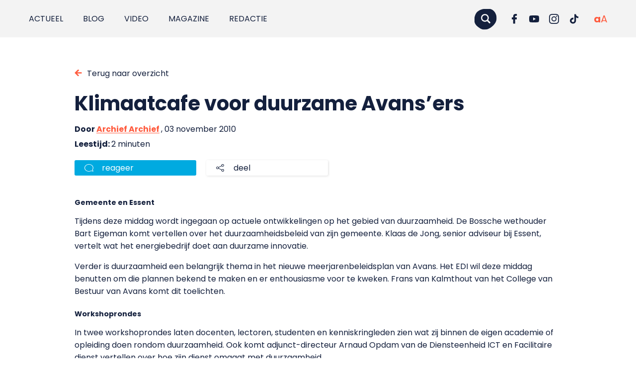

--- FILE ---
content_type: text/css; charset=UTF-8
request_url: https://punt.avans.nl/app/themes/puntavans/assets/css/main.2d3f606ac9f10acce360.css?ver=1
body_size: 27326
content:
@import url(https://fonts.googleapis.com/css2?family=Poppins:wght@400;700&display=swap);html{-webkit-font-smoothing:antialiased;background-color:#fff;font-size:62.5%;min-height:100%;scroll-behavior:smooth}*,:after,:before,html{-webkit-box-sizing:border-box;box-sizing:border-box}@-ms-viewport{width:device-width}body{-ms-overflow-style:scrollbar;-webkit-font-smoothing:antialiased;color:#14203d;font-family:Poppins,sans-serif;font-size:1.6rem;line-height:1.6;margin:0;overflow-x:hidden;padding:0;text-rendering:auto}body.menu-expanded,body.no-scroll{overflow-y:hidden}body.page--grey{background:#fff}body.page--grey.author .header{background-position:50% 110%;background-size:100% 30%}body.page--grey .header{background-image:url("data:image/svg+xml;charset=utf-8,%3Csvg width='1439' height='188' xmlns='http://www.w3.org/2000/svg' preserveAspectRatio='none' fill='%23F3F3F3'%3E%3Cpath d='M1438.5 140.5C567.7 29.3 116.667.5 0 0v188h1438.5v-47.5z'/%3E%3C/svg%3E");background-position:bottom;background-position-x:50%;background-position-y:120%;background-repeat:no-repeat;background-size:100% 50%}@media(max-width:819px){body.page--grey .header{background-position-y:140%;background-size:250% 70%}}body.page--grey .header .grid{padding-top:0}body.page--grey main{background-color:#f3f3f3}@media(min-width:1600px){body{font-size:1.6rem}}@media(max-width:549px){body{font-size:1.4rem}}.skip-to-content{background-color:#ff5b3e;border:2px solid #ff5b3e;color:#fff!important;font-weight:700;left:0;padding:1rem 2rem;position:absolute;text-decoration:none;top:-100px;-webkit-transition:top .3s ease-in-out;transition:top .3s ease-in-out;z-index:10000}.skip-to-content:focus{outline:3px solid #fff;outline-offset:2px;top:0}.skip-to-content:hover{background-color:#ff6559;border-color:#ff6559}.gform_confirmation_message{font-size:1.1rem}.gpoll_button{display:none}.gform_footer{text-align:center}form ul{padding-left:0}form ul li:before{content:none}form button.btn{cursor:pointer}input,select,textarea{background-color:#fff;border:2px solid transparent;border-radius:10px;color:#14203d;font-weight:400;max-width:80rem;padding:1rem 1.25rem!important;width:100%}input:focus,select:focus,textarea:focus{color:#14203d}input::-webkit-input-placeholder,select::-webkit-input-placeholder,textarea::-webkit-input-placeholder{color:rgba(20,32,61,.7);font-style:italic}input::-moz-placeholder,select::-moz-placeholder,textarea::-moz-placeholder{color:rgba(20,32,61,.7);font-style:italic}input:-ms-input-placeholder,select:-ms-input-placeholder,textarea:-ms-input-placeholder{color:rgba(20,32,61,.7);font-style:italic}input::-ms-input-placeholder,select::-ms-input-placeholder,textarea::-ms-input-placeholder{color:rgba(20,32,61,.7);font-style:italic}input::placeholder,select::placeholder,textarea::placeholder{color:rgba(20,32,61,.7);font-style:italic}input[type=checkbox],select[type=checkbox],textarea[type=checkbox]{left:0;position:absolute;top:50%;-webkit-transform:translateY(-50%);transform:translateY(-50%)}input[type=checkbox]+label,select[type=checkbox]+label,textarea[type=checkbox]+label{padding-left:4rem}input[type=submit],select[type=submit],textarea[type=submit]{background:#14203d;border-radius:5px;color:#fff;cursor:pointer;font-size:1.6rem;overflow:hidden!important;padding:3px 10px;padding:3px 10px!important;-webkit-transition:background .2s ease-in-out,color .2s ease-in-out;transition:background .2s ease-in-out,color .2s ease-in-out;width:auto}input[type=submit] span,select[type=submit] span,textarea[type=submit] span{position:relative;z-index:1}input[type=submit]:before,select[type=submit]:before,textarea[type=submit]:before{background-color:unset;background-image:url("data:image/svg+xml;charset=utf-8,%3Csvg xmlns='http://www.w3.org/2000/svg' width='263.083' height='247.19' fill='%23b9d7ce'%3E%3Cpath data-name='Path 1' d='M249.993 163.031c-32.81 57.791-109.166 106.638-173.91 73.308-62.46-32.152-93.653-79.908-65.868-158.3C33.684 11.826 102.476-3.575 172.598.639c74.96 4.517 112.079 101.3 77.395 162.392z'/%3E%3C/svg%3E");background-repeat:no-repeat;background-size:contain;content:"";display:block;height:0;left:50%;position:absolute;top:100%;-webkit-transform:translate(-50%,-50%);transform:translate(-50%,-50%);-webkit-transition:all .4s ease-in-out;transition:all .4s ease-in-out;width:0;z-index:0}input[type=submit]:active,input[type=submit]:hover,select[type=submit]:active,select[type=submit]:hover,textarea[type=submit]:active,textarea[type=submit]:hover{background:#b9d7ce;color:#14203d;-webkit-transition:background .2s ease-in-out .4s,color .2s ease-in-out .2s;transition:background .2s ease-in-out .4s,color .2s ease-in-out .2s}input[type=submit]:active:before,input[type=submit]:hover:before,select[type=submit]:active:before,select[type=submit]:hover:before,textarea[type=submit]:active:before,textarea[type=submit]:hover:before{background-color:unset;bottom:unset;height:140px;top:50%;width:140px}.form-footer{margin:2rem;max-width:15rem}label{font-weight:700!important;margin-bottom:8px}textarea{height:15rem}.select2-container--default{border:2px solid transparent;padding:0;width:100%}.select2-container--default .select2-selection:focus{outline:0}.select2-container--default.select2-container--focus .select2-selection--single .select2-selection__arrow b:after,.select2-container--default.select2-container--open .select2-selection--single .select2-selection__arrow b:after{-webkit-transform:rotate(90deg);transform:rotate(90deg)}.select2-container--default .select2-results__option{padding:5px 15px}.select2-container--default .select2-selection--single{border:1px solid #dcdcdc;border-radius:0;font-size:1.4rem;height:auto;padding:1rem 1.5rem}.select2-container--default .select2-selection--single .select2-selection__arrow{height:26px;margin-top:-13px;position:absolute;right:13px;top:50%;width:20px}.select2-container--default .select2-selection--single .select2-selection__arrow b{border:0}.select2-container--default .select2-selection--single .select2-selection__arrow b:after{background-position:50%;background-repeat:no-repeat;background-size:contain;content:"";height:12px;margin-top:-4px;position:absolute;right:0;top:50%;-webkit-transition:.2s;transition:.2s;width:12px}.select2-container--default .select2-selection--single .select2-selection__rendered{color:#9897a1;padding-left:0}.gform_wrapper{margin-bottom:0!important;margin-top:0!important;width:100%}.gform_wrapper .gform_button{margin:0 auto}.gform_wrapper .validation-error{color:#ff5151;font-style:italic;margin-bottom:10px}.gform_wrapper li.gfield{list-style:none;margin-bottom:1.6rem;padding:0}.gform_wrapper li.gfield:before{content:none!important}.gform_wrapper li.gfield>.gfield_label{color:#14203d;font-size:1.6rem;font-weight:700;margin-bottom:4px}.gform_wrapper li.gfield.gfield_error .select2-container,.gform_wrapper li.gfield.gfield_error input,.gform_wrapper li.gfield.gfield_error textarea{border:2px solid #ff5b3e}.gform_wrapper li.gfield.gfield_contains_required .gfield_required{display:inline-block;font-size:2rem;padding:.25rem}.gform_wrapper li.gfield .gfield_description.validation_message{display:none}.gform_wrapper li.gfield .gsection_title{font-size:2.3rem;font-weight:700;line-height:1.25;margin:0 0 2rem;margin-top:2rem!important}@media(min-width:1100px)and (max-width:1599px){.gform_wrapper li.gfield .gsection_title{font-size:1.955rem}}@media(min-width:550px)and (max-width:1099px){.gform_wrapper li.gfield .gsection_title{font-size:2.07rem}}@media(max-width:549px){.gform_wrapper li.gfield .gsection_title{font-size:3.5vw}}.gform_wrapper li.gfield .gfield_checkbox label{font-size:1.6rem;margin-left:10px}.gform_wrapper li.gfield label.inline{font-size:1.6rem;margin-left:0}.gform_wrapper li.gfield .gfield_radio{list-style:none;margin:0;padding:0}.gform_wrapper li.gfield .gfield_radio li{padding-left:0}.gform_wrapper li.gfield .gfield_radio label{font-size:1.6rem;margin-left:1rem}.gform_wrapper li.gfield input[type=checkbox]+label{padding-left:40px}.gform_wrapper li.gfield input[type=checkbox]+label:after,.gform_wrapper li.gfield input[type=checkbox]+label:before{margin-top:-14px;top:50%!important}.gform_wrapper li.gfield input[type=checkbox]:not(:checked)+label:after{border:1px solid #dcdcdc;height:28px;width:28px}.gform_wrapper li.gfield input[type=checkbox]:not(:checked)+label:before{border:3px solid transparent;left:10px}.gform_wrapper li.gfield input[type=checkbox]:checked+label:after{background-color:#14203d;border:1px solid #14203d;border-radius:2px;height:28px;width:28px}.gform_wrapper li.gfield input[type=checkbox]:checked+label:before{border-color:transparent #fff #fff transparent;border-style:solid;border-width:2px;height:13px;left:5px;margin-top:-7px;width:8px}.field.field--checkboxbutton{display:inline-block;position:relative}.field.field--checkboxbutton span{background:#f3f3f3;display:block;font-size:1.3rem;font-weight:700;padding:1rem 6rem 1rem 1rem;position:relative;text-transform:uppercase;-webkit-transition:all .2s;transition:all .2s}.field.field--checkboxbutton span:after{background:#fff;background-position:50%;background-repeat:no-repeat;border-radius:100%;content:"";display:block;height:20px;margin-top:-10px;position:absolute;right:20px;top:50%;-webkit-transition:all .2s;transition:all .2s;-webkit-transition-delay:.1s;transition-delay:.1s;width:20px}.field.field--checkboxbutton input{height:0;opacity:0;width:0}.field.field--checkboxbutton input:checked+span{background:#14203d}.gform_footer{padding:2rem 0}.gfmc-column{width:50%!important}.gfmc-column input{width:100%!important}.twz-element{margin:2rem 0}.grid{-webkit-box-orient:horizontal;-webkit-box-direction:normal;-webkit-box-align:stretch;-ms-flex-align:stretch;align-items:stretch;-webkit-box-sizing:border-box;box-sizing:border-box;display:-webkit-box;display:-ms-flexbox;display:flex;-ms-flex-direction:row;flex-direction:row;margin-left:-1rem;margin-right:-1rem}.grid .cell{display:inline-block}.grid .cell>*{-webkit-box-flex:1;-ms-flex-positive:1;flex-grow:1}.grid>.cell{-ms-flex-preferred-size:0%;-webkit-box-orient:vertical;-webkit-box-direction:normal;-webkit-box-flex:1;-ms-flex-positive:1;-ms-flex-negative:1;-webkit-box-sizing:border-box;box-sizing:border-box;flex-basis:0%;-ms-flex-direction:column;flex-direction:column;flex-grow:1;flex-shrink:1;max-width:100%;padding:0 1rem}.grid--horizontal{-webkit-box-orient:horizontal;-webkit-box-direction:normal;-ms-flex-direction:row;flex-direction:row}.grid--vertical{-webkit-box-orient:vertical;-webkit-box-direction:normal;-webkit-box-align:stretch;-ms-flex-align:stretch;align-items:stretch;-ms-flex-direction:column;flex-direction:column}.grid--vertical>.cell{-ms-flex-preferred-size:auto;flex-basis:auto}.grid>.cell--1{width:100%}.grid>.cell--1,.grid>.cell--1\/2{-webkit-box-flex:0;-ms-flex:0 0 auto;flex:0 0 auto}.grid>.cell--1\/2{width:50%}.grid>.cell--1\/3{width:33.3333333333%}.grid>.cell--1\/3,.grid>.cell--2\/3{-webkit-box-flex:0;-ms-flex:0 0 auto;flex:0 0 auto}.grid>.cell--2\/3{width:66.6666666667%}.grid>.cell--1\/4{width:25%}.grid>.cell--1\/4,.grid>.cell--3\/4{-webkit-box-flex:0;-ms-flex:0 0 auto;flex:0 0 auto}.grid>.cell--3\/4{width:75%}.grid>.cell--1\/12{width:8.3333333333%}.grid>.cell--1\/12,.grid>.cell--5\/6{-webkit-box-flex:0;-ms-flex:0 0 auto;flex:0 0 auto}.grid>.cell--5\/6{width:83.3333333333%}.grid>.cell--5\/12{width:41.6666666667%}.grid>.cell--5\/12,.grid>.cell--7\/12{-webkit-box-flex:0;-ms-flex:0 0 auto;flex:0 0 auto}.grid>.cell--7\/12{width:58.3333333333%}.grid>.cell--4\/7{width:57.1428571429%}.grid>.cell--4\/7,.grid>.cell--5\/7{-webkit-box-flex:0;-ms-flex:0 0 auto;flex:0 0 auto}.grid>.cell--5\/7{width:71.4285714286%}.grid>.cell--1\/7{width:14.2857142857%}.grid>.cell--1\/7,.grid>.cell--3\/12{-webkit-box-flex:0;-ms-flex:0 0 auto;flex:0 0 auto}.grid>.cell--3\/12{width:25%}.grid>.cell--1\/5{width:20%}.grid>.cell--1\/5,.grid>.cell--4\/5{-webkit-box-flex:0;-ms-flex:0 0 auto;flex:0 0 auto}.grid>.cell--4\/5{width:80%}.grid>.cell--2\/5{width:40%}.grid>.cell--2\/5,.grid>.cell--3\/5{-webkit-box-flex:0;-ms-flex:0 0 auto;flex:0 0 auto}.grid>.cell--3\/5{width:60%}.grid--content-stretch .cell{display:-webkit-box;display:-ms-flexbox;display:flex}.grid--content-stretch .cell>*{-webkit-box-flex:1;-ms-flex-positive:1;flex-grow:1}.grid--content-unstretch .cell{display:inline-block}.grid--content-unstretch .cell>*{-webkit-box-flex:1;-ms-flex-positive:1;flex-grow:1}.grid--align-stretch{-webkit-box-align:stretch;-ms-flex-align:stretch;align-items:stretch}.grid--align-start{-webkit-box-align:start;-ms-flex-align:start;align-items:flex-start}.grid--align-end{-webkit-box-align:end;-ms-flex-align:end;align-items:flex-end}.grid--align-center{-webkit-box-align:center;-ms-flex-align:center;align-items:center}.grid--align-baseline{-webkit-box-align:baseline;-ms-flex-align:baseline;align-items:baseline}.grid>.cell--order-start{-webkit-box-ordinal-group:0;-ms-flex-order:-1;order:-1}.grid>.cell--order-end{-webkit-box-ordinal-group:18;-ms-flex-order:17;order:17}.grid>.cell--order-1{-webkit-box-ordinal-group:1;-ms-flex-order:0;order:0}.grid>.cell--order-2{-webkit-box-ordinal-group:2;-ms-flex-order:1;order:1}.grid>.cell--order-3{-webkit-box-ordinal-group:3;-ms-flex-order:2;order:2}.grid>.cell--order-4{-webkit-box-ordinal-group:4;-ms-flex-order:3;order:3}.grid>.cell--order-5{-webkit-box-ordinal-group:5;-ms-flex-order:4;order:4}.grid>.cell--order-6{-webkit-box-ordinal-group:6;-ms-flex-order:5;order:5}.grid>.cell--order-7{-webkit-box-ordinal-group:7;-ms-flex-order:6;order:6}.grid>.cell--order-8{-webkit-box-ordinal-group:8;-ms-flex-order:7;order:7}.grid>.cell--order-9{-webkit-box-ordinal-group:9;-ms-flex-order:8;order:8}.grid>.cell--order-10{-webkit-box-ordinal-group:10;-ms-flex-order:9;order:9}.grid>.cell--order-11{-webkit-box-ordinal-group:11;-ms-flex-order:10;order:10}.grid>.cell--order-12{-webkit-box-ordinal-group:12;-ms-flex-order:11;order:11}.grid>.cell--order-13{-webkit-box-ordinal-group:13;-ms-flex-order:12;order:12}.grid>.cell--order-14{-webkit-box-ordinal-group:14;-ms-flex-order:13;order:13}.grid>.cell--order-15{-webkit-box-ordinal-group:15;-ms-flex-order:14;order:14}.grid>.cell--order-16{-webkit-box-ordinal-group:16;-ms-flex-order:15;order:15}.grid>.cell--order-17{-webkit-box-ordinal-group:17;-ms-flex-order:16;order:16}.grid>.cell--offset-0{margin-left:0}.grid>.cell--offset-1{margin-left:100%}.grid>.cell--offset-1\/2{margin-left:50%}.grid>.cell--offset-1\/3{margin-left:33.3333333333%}.grid>.cell--offset-2\/3{margin-left:66.6666666667%}.grid>.cell--offset-1\/4{margin-left:25%}.grid>.cell--offset-3\/4{margin-left:75%}.grid>.cell--offset-1\/12{margin-left:8.3333333333%}.grid>.cell--offset-5\/6{margin-left:83.3333333333%}.grid>.cell--offset-5\/12{margin-left:41.6666666667%}.grid>.cell--offset-7\/12{margin-left:58.3333333333%}.grid>.cell--offset-4\/7{margin-left:57.1428571429%}.grid>.cell--offset-5\/7{margin-left:71.4285714286%}.grid>.cell--offset-1\/7{margin-left:14.2857142857%}.grid>.cell--offset-3\/12{margin-left:25%}.grid>.cell--offset-1\/5{margin-left:20%}.grid>.cell--offset-4\/5{margin-left:80%}.grid>.cell--offset-2\/5{margin-left:40%}.grid>.cell--offset-3\/5{margin-left:60%}.grid--collapsed>.cell{padding:0}.grid--expanded>.cell{padding:0 1rem}.grid>.cell--collapsed{padding:0}.grid>.cell--expanded{padding:0 1rem}.grid>.cell--align-start{-ms-flex-item-align:start;align-self:flex-start}.grid>.cell--align-end{-ms-flex-item-align:end;align-self:flex-end}.grid>.cell--align-center{-ms-flex-item-align:center;align-self:center}.grid>.cell--align-stretch{-ms-flex-item-align:stretch;align-self:stretch}.grid>.cell--align-baseline{-ms-flex-item-align:baseline;align-self:baseline}.grid>.cell--content-stretch{display:-webkit-box;display:-ms-flexbox;display:flex}.grid>.cell--content-stretch>*{-webkit-box-flex:1;-ms-flex-positive:1;flex-grow:1}.grid>.cell--content-unstretch{display:inline-block}.grid>.cell--content-unstretch>*{-webkit-box-flex:1;-ms-flex-positive:1;flex-grow:1}@media(min-width:550px){.grid>.cell--tiny-1{width:100%}.grid>.cell--tiny-1,.grid>.cell--tiny-1\/2{-webkit-box-flex:0;-ms-flex:0 0 auto;flex:0 0 auto}.grid>.cell--tiny-1\/2{width:50%}.grid>.cell--tiny-1\/3{width:33.3333333333%}.grid>.cell--tiny-1\/3,.grid>.cell--tiny-2\/3{-webkit-box-flex:0;-ms-flex:0 0 auto;flex:0 0 auto}.grid>.cell--tiny-2\/3{width:66.6666666667%}.grid>.cell--tiny-1\/4{width:25%}.grid>.cell--tiny-1\/4,.grid>.cell--tiny-3\/4{-webkit-box-flex:0;-ms-flex:0 0 auto;flex:0 0 auto}.grid>.cell--tiny-3\/4{width:75%}.grid>.cell--tiny-1\/12{width:8.3333333333%}.grid>.cell--tiny-1\/12,.grid>.cell--tiny-5\/6{-webkit-box-flex:0;-ms-flex:0 0 auto;flex:0 0 auto}.grid>.cell--tiny-5\/6{width:83.3333333333%}.grid>.cell--tiny-5\/12{width:41.6666666667%}.grid>.cell--tiny-5\/12,.grid>.cell--tiny-7\/12{-webkit-box-flex:0;-ms-flex:0 0 auto;flex:0 0 auto}.grid>.cell--tiny-7\/12{width:58.3333333333%}.grid>.cell--tiny-4\/7{width:57.1428571429%}.grid>.cell--tiny-4\/7,.grid>.cell--tiny-5\/7{-webkit-box-flex:0;-ms-flex:0 0 auto;flex:0 0 auto}.grid>.cell--tiny-5\/7{width:71.4285714286%}.grid>.cell--tiny-1\/7{width:14.2857142857%}.grid>.cell--tiny-1\/7,.grid>.cell--tiny-3\/12{-webkit-box-flex:0;-ms-flex:0 0 auto;flex:0 0 auto}.grid>.cell--tiny-3\/12{width:25%}.grid>.cell--tiny-1\/5{width:20%}.grid>.cell--tiny-1\/5,.grid>.cell--tiny-4\/5{-webkit-box-flex:0;-ms-flex:0 0 auto;flex:0 0 auto}.grid>.cell--tiny-4\/5{width:80%}.grid>.cell--tiny-2\/5{width:40%}.grid>.cell--tiny-2\/5,.grid>.cell--tiny-3\/5{-webkit-box-flex:0;-ms-flex:0 0 auto;flex:0 0 auto}.grid>.cell--tiny-3\/5{width:60%}.grid--tiny-horizontal{-webkit-box-orient:horizontal;-webkit-box-direction:normal;-ms-flex-direction:row;flex-direction:row}.grid--tiny-vertical{-webkit-box-orient:vertical;-webkit-box-direction:normal;-webkit-box-align:stretch;-ms-flex-align:stretch;align-items:stretch;-ms-flex-direction:column;flex-direction:column}.grid--tiny-vertical>.cell{-ms-flex-preferred-size:auto;flex-basis:auto}.grid--tiny-content-stretch .cell{display:-webkit-box;display:-ms-flexbox;display:flex}.grid--tiny-content-stretch .cell>*{-webkit-box-flex:1;-ms-flex-positive:1;flex-grow:1}.grid--tiny-content-unstretch .cell{display:inline-block}.grid--tiny-content-unstretch .cell>*{-webkit-box-flex:1;-ms-flex-positive:1;flex-grow:1}.grid>.cell--tiny-content-stretch{display:-webkit-box;display:-ms-flexbox;display:flex}.grid>.cell--tiny-content-stretch>*{-webkit-box-flex:1;-ms-flex-positive:1;flex-grow:1}.grid>.cell--tiny-content-unstretch{display:inline-block}.grid>.cell--tiny-content-unstretch>*{-webkit-box-flex:1;-ms-flex-positive:1;flex-grow:1}.grid--tiny-align-stretch{-webkit-box-align:stretch;-ms-flex-align:stretch;align-items:stretch}.grid--tiny-align-start{-webkit-box-align:start;-ms-flex-align:start;align-items:flex-start}.grid--tiny-align-end{-webkit-box-align:end;-ms-flex-align:end;align-items:flex-end}.grid--tiny-align-center{-webkit-box-align:center;-ms-flex-align:center;align-items:center}.grid--tiny-align-baseline{-webkit-box-align:baseline;-ms-flex-align:baseline;align-items:baseline}.grid>.cell--tiny-order-start{-webkit-box-ordinal-group:0;-ms-flex-order:-1;order:-1}.grid>.cell--tiny-order-end{-webkit-box-ordinal-group:18;-ms-flex-order:17;order:17}.grid>.cell--tiny-order-1{-webkit-box-ordinal-group:1;-ms-flex-order:0;order:0}.grid>.cell--tiny-order-2{-webkit-box-ordinal-group:2;-ms-flex-order:1;order:1}.grid>.cell--tiny-order-3{-webkit-box-ordinal-group:3;-ms-flex-order:2;order:2}.grid>.cell--tiny-order-4{-webkit-box-ordinal-group:4;-ms-flex-order:3;order:3}.grid>.cell--tiny-order-5{-webkit-box-ordinal-group:5;-ms-flex-order:4;order:4}.grid>.cell--tiny-order-6{-webkit-box-ordinal-group:6;-ms-flex-order:5;order:5}.grid>.cell--tiny-order-7{-webkit-box-ordinal-group:7;-ms-flex-order:6;order:6}.grid>.cell--tiny-order-8{-webkit-box-ordinal-group:8;-ms-flex-order:7;order:7}.grid>.cell--tiny-order-9{-webkit-box-ordinal-group:9;-ms-flex-order:8;order:8}.grid>.cell--tiny-order-10{-webkit-box-ordinal-group:10;-ms-flex-order:9;order:9}.grid>.cell--tiny-order-11{-webkit-box-ordinal-group:11;-ms-flex-order:10;order:10}.grid>.cell--tiny-order-12{-webkit-box-ordinal-group:12;-ms-flex-order:11;order:11}.grid>.cell--tiny-order-13{-webkit-box-ordinal-group:13;-ms-flex-order:12;order:12}.grid>.cell--tiny-order-14{-webkit-box-ordinal-group:14;-ms-flex-order:13;order:13}.grid>.cell--tiny-order-15{-webkit-box-ordinal-group:15;-ms-flex-order:14;order:14}.grid>.cell--tiny-order-16{-webkit-box-ordinal-group:16;-ms-flex-order:15;order:15}.grid>.cell--tiny-order-17{-webkit-box-ordinal-group:17;-ms-flex-order:16;order:16}.grid>.cell--tiny-offset-0{margin-left:0}.grid>.cell--tiny-offset-1{margin-left:100%}.grid>.cell--tiny-offset-1\/2{margin-left:50%}.grid>.cell--tiny-offset-1\/3{margin-left:33.3333333333%}.grid>.cell--tiny-offset-2\/3{margin-left:66.6666666667%}.grid>.cell--tiny-offset-1\/4{margin-left:25%}.grid>.cell--tiny-offset-3\/4{margin-left:75%}.grid>.cell--tiny-offset-1\/12{margin-left:8.3333333333%}.grid>.cell--tiny-offset-5\/6{margin-left:83.3333333333%}.grid>.cell--tiny-offset-5\/12{margin-left:41.6666666667%}.grid>.cell--tiny-offset-7\/12{margin-left:58.3333333333%}.grid>.cell--tiny-offset-4\/7{margin-left:57.1428571429%}.grid>.cell--tiny-offset-5\/7{margin-left:71.4285714286%}.grid>.cell--tiny-offset-1\/7{margin-left:14.2857142857%}.grid>.cell--tiny-offset-3\/12{margin-left:25%}.grid>.cell--tiny-offset-1\/5{margin-left:20%}.grid>.cell--tiny-offset-4\/5{margin-left:80%}.grid>.cell--tiny-offset-2\/5{margin-left:40%}.grid>.cell--tiny-offset-3\/5{margin-left:60%}.grid--tiny-collapsed>.cell{padding:0}.grid--tiny-expanded>.cell{padding:0 1rem}.grid>.cell--tiny-collapsed{padding:0}.grid>.cell--tiny-expanded{padding:0 1rem}.grid>.cell--tiny-align-start{-ms-flex-item-align:start;align-self:flex-start}.grid>.cell--tiny-align-end{-ms-flex-item-align:end;align-self:flex-end}.grid>.cell--tiny-align-center{-ms-flex-item-align:center;align-self:center}.grid>.cell--tiny-align-stretch{-ms-flex-item-align:stretch;align-self:stretch}.grid>.cell--tiny-align-baseline{-ms-flex-item-align:baseline;align-self:baseline}}@media(min-width:820px){.grid>.cell--small-1{width:100%}.grid>.cell--small-1,.grid>.cell--small-1\/2{-webkit-box-flex:0;-ms-flex:0 0 auto;flex:0 0 auto}.grid>.cell--small-1\/2{width:50%}.grid>.cell--small-1\/3{width:33.3333333333%}.grid>.cell--small-1\/3,.grid>.cell--small-2\/3{-webkit-box-flex:0;-ms-flex:0 0 auto;flex:0 0 auto}.grid>.cell--small-2\/3{width:66.6666666667%}.grid>.cell--small-1\/4{width:25%}.grid>.cell--small-1\/4,.grid>.cell--small-3\/4{-webkit-box-flex:0;-ms-flex:0 0 auto;flex:0 0 auto}.grid>.cell--small-3\/4{width:75%}.grid>.cell--small-1\/12{width:8.3333333333%}.grid>.cell--small-1\/12,.grid>.cell--small-5\/6{-webkit-box-flex:0;-ms-flex:0 0 auto;flex:0 0 auto}.grid>.cell--small-5\/6{width:83.3333333333%}.grid>.cell--small-5\/12{width:41.6666666667%}.grid>.cell--small-5\/12,.grid>.cell--small-7\/12{-webkit-box-flex:0;-ms-flex:0 0 auto;flex:0 0 auto}.grid>.cell--small-7\/12{width:58.3333333333%}.grid>.cell--small-4\/7{width:57.1428571429%}.grid>.cell--small-4\/7,.grid>.cell--small-5\/7{-webkit-box-flex:0;-ms-flex:0 0 auto;flex:0 0 auto}.grid>.cell--small-5\/7{width:71.4285714286%}.grid>.cell--small-1\/7{width:14.2857142857%}.grid>.cell--small-1\/7,.grid>.cell--small-3\/12{-webkit-box-flex:0;-ms-flex:0 0 auto;flex:0 0 auto}.grid>.cell--small-3\/12{width:25%}.grid>.cell--small-1\/5{width:20%}.grid>.cell--small-1\/5,.grid>.cell--small-4\/5{-webkit-box-flex:0;-ms-flex:0 0 auto;flex:0 0 auto}.grid>.cell--small-4\/5{width:80%}.grid>.cell--small-2\/5{width:40%}.grid>.cell--small-2\/5,.grid>.cell--small-3\/5{-webkit-box-flex:0;-ms-flex:0 0 auto;flex:0 0 auto}.grid>.cell--small-3\/5{width:60%}.grid--small-horizontal{-webkit-box-orient:horizontal;-webkit-box-direction:normal;-ms-flex-direction:row;flex-direction:row}.grid--small-vertical{-webkit-box-orient:vertical;-webkit-box-direction:normal;-webkit-box-align:stretch;-ms-flex-align:stretch;align-items:stretch;-ms-flex-direction:column;flex-direction:column}.grid--small-vertical>.cell{-ms-flex-preferred-size:auto;flex-basis:auto}.grid--small-content-stretch .cell{display:-webkit-box;display:-ms-flexbox;display:flex}.grid--small-content-stretch .cell>*{-webkit-box-flex:1;-ms-flex-positive:1;flex-grow:1}.grid--small-content-unstretch .cell{display:inline-block}.grid--small-content-unstretch .cell>*{-webkit-box-flex:1;-ms-flex-positive:1;flex-grow:1}.grid>.cell--small-content-stretch{display:-webkit-box;display:-ms-flexbox;display:flex}.grid>.cell--small-content-stretch>*{-webkit-box-flex:1;-ms-flex-positive:1;flex-grow:1}.grid>.cell--small-content-unstretch{display:inline-block}.grid>.cell--small-content-unstretch>*{-webkit-box-flex:1;-ms-flex-positive:1;flex-grow:1}.grid--small-align-stretch{-webkit-box-align:stretch;-ms-flex-align:stretch;align-items:stretch}.grid--small-align-start{-webkit-box-align:start;-ms-flex-align:start;align-items:flex-start}.grid--small-align-end{-webkit-box-align:end;-ms-flex-align:end;align-items:flex-end}.grid--small-align-center{-webkit-box-align:center;-ms-flex-align:center;align-items:center}.grid--small-align-baseline{-webkit-box-align:baseline;-ms-flex-align:baseline;align-items:baseline}.grid>.cell--small-order-start{-webkit-box-ordinal-group:0;-ms-flex-order:-1;order:-1}.grid>.cell--small-order-end{-webkit-box-ordinal-group:18;-ms-flex-order:17;order:17}.grid>.cell--small-order-1{-webkit-box-ordinal-group:1;-ms-flex-order:0;order:0}.grid>.cell--small-order-2{-webkit-box-ordinal-group:2;-ms-flex-order:1;order:1}.grid>.cell--small-order-3{-webkit-box-ordinal-group:3;-ms-flex-order:2;order:2}.grid>.cell--small-order-4{-webkit-box-ordinal-group:4;-ms-flex-order:3;order:3}.grid>.cell--small-order-5{-webkit-box-ordinal-group:5;-ms-flex-order:4;order:4}.grid>.cell--small-order-6{-webkit-box-ordinal-group:6;-ms-flex-order:5;order:5}.grid>.cell--small-order-7{-webkit-box-ordinal-group:7;-ms-flex-order:6;order:6}.grid>.cell--small-order-8{-webkit-box-ordinal-group:8;-ms-flex-order:7;order:7}.grid>.cell--small-order-9{-webkit-box-ordinal-group:9;-ms-flex-order:8;order:8}.grid>.cell--small-order-10{-webkit-box-ordinal-group:10;-ms-flex-order:9;order:9}.grid>.cell--small-order-11{-webkit-box-ordinal-group:11;-ms-flex-order:10;order:10}.grid>.cell--small-order-12{-webkit-box-ordinal-group:12;-ms-flex-order:11;order:11}.grid>.cell--small-order-13{-webkit-box-ordinal-group:13;-ms-flex-order:12;order:12}.grid>.cell--small-order-14{-webkit-box-ordinal-group:14;-ms-flex-order:13;order:13}.grid>.cell--small-order-15{-webkit-box-ordinal-group:15;-ms-flex-order:14;order:14}.grid>.cell--small-order-16{-webkit-box-ordinal-group:16;-ms-flex-order:15;order:15}.grid>.cell--small-order-17{-webkit-box-ordinal-group:17;-ms-flex-order:16;order:16}.grid>.cell--small-offset-0{margin-left:0}.grid>.cell--small-offset-1{margin-left:100%}.grid>.cell--small-offset-1\/2{margin-left:50%}.grid>.cell--small-offset-1\/3{margin-left:33.3333333333%}.grid>.cell--small-offset-2\/3{margin-left:66.6666666667%}.grid>.cell--small-offset-1\/4{margin-left:25%}.grid>.cell--small-offset-3\/4{margin-left:75%}.grid>.cell--small-offset-1\/12{margin-left:8.3333333333%}.grid>.cell--small-offset-5\/6{margin-left:83.3333333333%}.grid>.cell--small-offset-5\/12{margin-left:41.6666666667%}.grid>.cell--small-offset-7\/12{margin-left:58.3333333333%}.grid>.cell--small-offset-4\/7{margin-left:57.1428571429%}.grid>.cell--small-offset-5\/7{margin-left:71.4285714286%}.grid>.cell--small-offset-1\/7{margin-left:14.2857142857%}.grid>.cell--small-offset-3\/12{margin-left:25%}.grid>.cell--small-offset-1\/5{margin-left:20%}.grid>.cell--small-offset-4\/5{margin-left:80%}.grid>.cell--small-offset-2\/5{margin-left:40%}.grid>.cell--small-offset-3\/5{margin-left:60%}.grid--small-collapsed>.cell{padding:0}.grid--small-expanded>.cell{padding:0 1rem}.grid>.cell--small-collapsed{padding:0}.grid>.cell--small-expanded{padding:0 1rem}.grid>.cell--small-align-start{-ms-flex-item-align:start;align-self:flex-start}.grid>.cell--small-align-end{-ms-flex-item-align:end;align-self:flex-end}.grid>.cell--small-align-center{-ms-flex-item-align:center;align-self:center}.grid>.cell--small-align-stretch{-ms-flex-item-align:stretch;align-self:stretch}.grid>.cell--small-align-baseline{-ms-flex-item-align:baseline;align-self:baseline}}@media(min-width:1100px){.grid>.cell--medium-1{width:100%}.grid>.cell--medium-1,.grid>.cell--medium-1\/2{-webkit-box-flex:0;-ms-flex:0 0 auto;flex:0 0 auto}.grid>.cell--medium-1\/2{width:50%}.grid>.cell--medium-1\/3{width:33.3333333333%}.grid>.cell--medium-1\/3,.grid>.cell--medium-2\/3{-webkit-box-flex:0;-ms-flex:0 0 auto;flex:0 0 auto}.grid>.cell--medium-2\/3{width:66.6666666667%}.grid>.cell--medium-1\/4{width:25%}.grid>.cell--medium-1\/4,.grid>.cell--medium-3\/4{-webkit-box-flex:0;-ms-flex:0 0 auto;flex:0 0 auto}.grid>.cell--medium-3\/4{width:75%}.grid>.cell--medium-1\/12{-webkit-box-flex:0;-ms-flex:0 0 auto;flex:0 0 auto;width:8.3333333333%}.grid>.cell--medium-5\/6{-webkit-box-flex:0;-ms-flex:0 0 auto;flex:0 0 auto;width:83.3333333333%}.grid>.cell--medium-5\/12{-webkit-box-flex:0;-ms-flex:0 0 auto;flex:0 0 auto;width:41.6666666667%}.grid>.cell--medium-7\/12{-webkit-box-flex:0;-ms-flex:0 0 auto;flex:0 0 auto;width:58.3333333333%}.grid>.cell--medium-4\/7{width:57.1428571429%}.grid>.cell--medium-4\/7,.grid>.cell--medium-5\/7{-webkit-box-flex:0;-ms-flex:0 0 auto;flex:0 0 auto}.grid>.cell--medium-5\/7{width:71.4285714286%}.grid>.cell--medium-1\/7{-webkit-box-flex:0;-ms-flex:0 0 auto;flex:0 0 auto;width:14.2857142857%}.grid>.cell--medium-3\/12{-webkit-box-flex:0;-ms-flex:0 0 auto;flex:0 0 auto;width:25%}.grid>.cell--medium-1\/5{width:20%}.grid>.cell--medium-1\/5,.grid>.cell--medium-4\/5{-webkit-box-flex:0;-ms-flex:0 0 auto;flex:0 0 auto}.grid>.cell--medium-4\/5{width:80%}.grid>.cell--medium-2\/5{width:40%}.grid>.cell--medium-2\/5,.grid>.cell--medium-3\/5{-webkit-box-flex:0;-ms-flex:0 0 auto;flex:0 0 auto}.grid>.cell--medium-3\/5{width:60%}.grid--medium-horizontal{-webkit-box-orient:horizontal;-webkit-box-direction:normal;-ms-flex-direction:row;flex-direction:row}.grid--medium-vertical{-webkit-box-orient:vertical;-webkit-box-direction:normal;-webkit-box-align:stretch;-ms-flex-align:stretch;align-items:stretch;-ms-flex-direction:column;flex-direction:column}.grid--medium-vertical>.cell{-ms-flex-preferred-size:auto;flex-basis:auto}.grid--medium-content-stretch .cell{display:-webkit-box;display:-ms-flexbox;display:flex}.grid--medium-content-stretch .cell>*{-webkit-box-flex:1;-ms-flex-positive:1;flex-grow:1}.grid--medium-content-unstretch .cell{display:inline-block}.grid--medium-content-unstretch .cell>*{-webkit-box-flex:1;-ms-flex-positive:1;flex-grow:1}.grid>.cell--medium-content-stretch{display:-webkit-box;display:-ms-flexbox;display:flex}.grid>.cell--medium-content-stretch>*{-webkit-box-flex:1;-ms-flex-positive:1;flex-grow:1}.grid>.cell--medium-content-unstretch{display:inline-block}.grid>.cell--medium-content-unstretch>*{-webkit-box-flex:1;-ms-flex-positive:1;flex-grow:1}.grid--medium-align-stretch{-webkit-box-align:stretch;-ms-flex-align:stretch;align-items:stretch}.grid--medium-align-start{-webkit-box-align:start;-ms-flex-align:start;align-items:flex-start}.grid--medium-align-end{-webkit-box-align:end;-ms-flex-align:end;align-items:flex-end}.grid--medium-align-center{-webkit-box-align:center;-ms-flex-align:center;align-items:center}.grid--medium-align-baseline{-webkit-box-align:baseline;-ms-flex-align:baseline;align-items:baseline}.grid>.cell--medium-order-start{-webkit-box-ordinal-group:0;-ms-flex-order:-1;order:-1}.grid>.cell--medium-order-end{-webkit-box-ordinal-group:18;-ms-flex-order:17;order:17}.grid>.cell--medium-order-1{-webkit-box-ordinal-group:1;-ms-flex-order:0;order:0}.grid>.cell--medium-order-2{-webkit-box-ordinal-group:2;-ms-flex-order:1;order:1}.grid>.cell--medium-order-3{-webkit-box-ordinal-group:3;-ms-flex-order:2;order:2}.grid>.cell--medium-order-4{-webkit-box-ordinal-group:4;-ms-flex-order:3;order:3}.grid>.cell--medium-order-5{-webkit-box-ordinal-group:5;-ms-flex-order:4;order:4}.grid>.cell--medium-order-6{-webkit-box-ordinal-group:6;-ms-flex-order:5;order:5}.grid>.cell--medium-order-7{-webkit-box-ordinal-group:7;-ms-flex-order:6;order:6}.grid>.cell--medium-order-8{-webkit-box-ordinal-group:8;-ms-flex-order:7;order:7}.grid>.cell--medium-order-9{-webkit-box-ordinal-group:9;-ms-flex-order:8;order:8}.grid>.cell--medium-order-10{-webkit-box-ordinal-group:10;-ms-flex-order:9;order:9}.grid>.cell--medium-order-11{-webkit-box-ordinal-group:11;-ms-flex-order:10;order:10}.grid>.cell--medium-order-12{-webkit-box-ordinal-group:12;-ms-flex-order:11;order:11}.grid>.cell--medium-order-13{-webkit-box-ordinal-group:13;-ms-flex-order:12;order:12}.grid>.cell--medium-order-14{-webkit-box-ordinal-group:14;-ms-flex-order:13;order:13}.grid>.cell--medium-order-15{-webkit-box-ordinal-group:15;-ms-flex-order:14;order:14}.grid>.cell--medium-order-16{-webkit-box-ordinal-group:16;-ms-flex-order:15;order:15}.grid>.cell--medium-order-17{-webkit-box-ordinal-group:17;-ms-flex-order:16;order:16}.grid>.cell--medium-offset-0{margin-left:0}.grid>.cell--medium-offset-1{margin-left:100%}.grid>.cell--medium-offset-1\/2{margin-left:50%}.grid>.cell--medium-offset-1\/3{margin-left:33.3333333333%}.grid>.cell--medium-offset-2\/3{margin-left:66.6666666667%}.grid>.cell--medium-offset-1\/4{margin-left:25%}.grid>.cell--medium-offset-3\/4{margin-left:75%}.grid>.cell--medium-offset-1\/12{margin-left:8.3333333333%}.grid>.cell--medium-offset-5\/6{margin-left:83.3333333333%}.grid>.cell--medium-offset-5\/12{margin-left:41.6666666667%}.grid>.cell--medium-offset-7\/12{margin-left:58.3333333333%}.grid>.cell--medium-offset-4\/7{margin-left:57.1428571429%}.grid>.cell--medium-offset-5\/7{margin-left:71.4285714286%}.grid>.cell--medium-offset-1\/7{margin-left:14.2857142857%}.grid>.cell--medium-offset-3\/12{margin-left:25%}.grid>.cell--medium-offset-1\/5{margin-left:20%}.grid>.cell--medium-offset-4\/5{margin-left:80%}.grid>.cell--medium-offset-2\/5{margin-left:40%}.grid>.cell--medium-offset-3\/5{margin-left:60%}.grid--medium-collapsed>.cell{padding:0}.grid--medium-expanded>.cell{padding:0 1rem}.grid>.cell--medium-collapsed{padding:0}.grid>.cell--medium-expanded{padding:0 1rem}.grid>.cell--medium-align-start{-ms-flex-item-align:start;align-self:flex-start}.grid>.cell--medium-align-end{-ms-flex-item-align:end;align-self:flex-end}.grid>.cell--medium-align-center{-ms-flex-item-align:center;align-self:center}.grid>.cell--medium-align-stretch{-ms-flex-item-align:stretch;align-self:stretch}.grid>.cell--medium-align-baseline{-ms-flex-item-align:baseline;align-self:baseline}}@media(min-width:1367px){.grid>.cell--medlarge-1{-webkit-box-flex:0;-ms-flex:0 0 auto;flex:0 0 auto;width:100%}.grid>.cell--medlarge-1\/2{-webkit-box-flex:0;-ms-flex:0 0 auto;flex:0 0 auto;width:50%}.grid>.cell--medlarge-1\/3{-webkit-box-flex:0;-ms-flex:0 0 auto;flex:0 0 auto;width:33.3333333333%}.grid>.cell--medlarge-2\/3{-webkit-box-flex:0;-ms-flex:0 0 auto;flex:0 0 auto;width:66.6666666667%}.grid>.cell--medlarge-1\/4{-webkit-box-flex:0;-ms-flex:0 0 auto;flex:0 0 auto;width:25%}.grid>.cell--medlarge-3\/4{-webkit-box-flex:0;-ms-flex:0 0 auto;flex:0 0 auto;width:75%}.grid>.cell--medlarge-1\/12{-webkit-box-flex:0;-ms-flex:0 0 auto;flex:0 0 auto;width:8.3333333333%}.grid>.cell--medlarge-5\/6{-webkit-box-flex:0;-ms-flex:0 0 auto;flex:0 0 auto;width:83.3333333333%}.grid>.cell--medlarge-5\/12{-webkit-box-flex:0;-ms-flex:0 0 auto;flex:0 0 auto;width:41.6666666667%}.grid>.cell--medlarge-7\/12{-webkit-box-flex:0;-ms-flex:0 0 auto;flex:0 0 auto;width:58.3333333333%}.grid>.cell--medlarge-4\/7{-webkit-box-flex:0;-ms-flex:0 0 auto;flex:0 0 auto;width:57.1428571429%}.grid>.cell--medlarge-5\/7{-webkit-box-flex:0;-ms-flex:0 0 auto;flex:0 0 auto;width:71.4285714286%}.grid>.cell--medlarge-1\/7{-webkit-box-flex:0;-ms-flex:0 0 auto;flex:0 0 auto;width:14.2857142857%}.grid>.cell--medlarge-3\/12{-webkit-box-flex:0;-ms-flex:0 0 auto;flex:0 0 auto;width:25%}.grid>.cell--medlarge-1\/5{-webkit-box-flex:0;-ms-flex:0 0 auto;flex:0 0 auto;width:20%}.grid>.cell--medlarge-4\/5{-webkit-box-flex:0;-ms-flex:0 0 auto;flex:0 0 auto;width:80%}.grid>.cell--medlarge-2\/5{-webkit-box-flex:0;-ms-flex:0 0 auto;flex:0 0 auto;width:40%}.grid>.cell--medlarge-3\/5{-webkit-box-flex:0;-ms-flex:0 0 auto;flex:0 0 auto;width:60%}.grid--medlarge-horizontal{-webkit-box-orient:horizontal;-webkit-box-direction:normal;-ms-flex-direction:row;flex-direction:row}.grid--medlarge-vertical{-webkit-box-orient:vertical;-webkit-box-direction:normal;-webkit-box-align:stretch;-ms-flex-align:stretch;align-items:stretch;-ms-flex-direction:column;flex-direction:column}.grid--medlarge-vertical>.cell{-ms-flex-preferred-size:auto;flex-basis:auto}.grid--medlarge-content-stretch .cell{display:-webkit-box;display:-ms-flexbox;display:flex}.grid--medlarge-content-stretch .cell>*{-webkit-box-flex:1;-ms-flex-positive:1;flex-grow:1}.grid--medlarge-content-unstretch .cell{display:inline-block}.grid--medlarge-content-unstretch .cell>*{-webkit-box-flex:1;-ms-flex-positive:1;flex-grow:1}.grid>.cell--medlarge-content-stretch{display:-webkit-box;display:-ms-flexbox;display:flex}.grid>.cell--medlarge-content-stretch>*{-webkit-box-flex:1;-ms-flex-positive:1;flex-grow:1}.grid>.cell--medlarge-content-unstretch{display:inline-block}.grid>.cell--medlarge-content-unstretch>*{-webkit-box-flex:1;-ms-flex-positive:1;flex-grow:1}.grid--medlarge-align-stretch{-webkit-box-align:stretch;-ms-flex-align:stretch;align-items:stretch}.grid--medlarge-align-start{-webkit-box-align:start;-ms-flex-align:start;align-items:flex-start}.grid--medlarge-align-end{-webkit-box-align:end;-ms-flex-align:end;align-items:flex-end}.grid--medlarge-align-center{-webkit-box-align:center;-ms-flex-align:center;align-items:center}.grid--medlarge-align-baseline{-webkit-box-align:baseline;-ms-flex-align:baseline;align-items:baseline}.grid>.cell--medlarge-order-start{-webkit-box-ordinal-group:0;-ms-flex-order:-1;order:-1}.grid>.cell--medlarge-order-end{-webkit-box-ordinal-group:18;-ms-flex-order:17;order:17}.grid>.cell--medlarge-order-1{-webkit-box-ordinal-group:1;-ms-flex-order:0;order:0}.grid>.cell--medlarge-order-2{-webkit-box-ordinal-group:2;-ms-flex-order:1;order:1}.grid>.cell--medlarge-order-3{-webkit-box-ordinal-group:3;-ms-flex-order:2;order:2}.grid>.cell--medlarge-order-4{-webkit-box-ordinal-group:4;-ms-flex-order:3;order:3}.grid>.cell--medlarge-order-5{-webkit-box-ordinal-group:5;-ms-flex-order:4;order:4}.grid>.cell--medlarge-order-6{-webkit-box-ordinal-group:6;-ms-flex-order:5;order:5}.grid>.cell--medlarge-order-7{-webkit-box-ordinal-group:7;-ms-flex-order:6;order:6}.grid>.cell--medlarge-order-8{-webkit-box-ordinal-group:8;-ms-flex-order:7;order:7}.grid>.cell--medlarge-order-9{-webkit-box-ordinal-group:9;-ms-flex-order:8;order:8}.grid>.cell--medlarge-order-10{-webkit-box-ordinal-group:10;-ms-flex-order:9;order:9}.grid>.cell--medlarge-order-11{-webkit-box-ordinal-group:11;-ms-flex-order:10;order:10}.grid>.cell--medlarge-order-12{-webkit-box-ordinal-group:12;-ms-flex-order:11;order:11}.grid>.cell--medlarge-order-13{-webkit-box-ordinal-group:13;-ms-flex-order:12;order:12}.grid>.cell--medlarge-order-14{-webkit-box-ordinal-group:14;-ms-flex-order:13;order:13}.grid>.cell--medlarge-order-15{-webkit-box-ordinal-group:15;-ms-flex-order:14;order:14}.grid>.cell--medlarge-order-16{-webkit-box-ordinal-group:16;-ms-flex-order:15;order:15}.grid>.cell--medlarge-order-17{-webkit-box-ordinal-group:17;-ms-flex-order:16;order:16}.grid>.cell--medlarge-offset-0{margin-left:0}.grid>.cell--medlarge-offset-1{margin-left:100%}.grid>.cell--medlarge-offset-1\/2{margin-left:50%}.grid>.cell--medlarge-offset-1\/3{margin-left:33.3333333333%}.grid>.cell--medlarge-offset-2\/3{margin-left:66.6666666667%}.grid>.cell--medlarge-offset-1\/4{margin-left:25%}.grid>.cell--medlarge-offset-3\/4{margin-left:75%}.grid>.cell--medlarge-offset-1\/12{margin-left:8.3333333333%}.grid>.cell--medlarge-offset-5\/6{margin-left:83.3333333333%}.grid>.cell--medlarge-offset-5\/12{margin-left:41.6666666667%}.grid>.cell--medlarge-offset-7\/12{margin-left:58.3333333333%}.grid>.cell--medlarge-offset-4\/7{margin-left:57.1428571429%}.grid>.cell--medlarge-offset-5\/7{margin-left:71.4285714286%}.grid>.cell--medlarge-offset-1\/7{margin-left:14.2857142857%}.grid>.cell--medlarge-offset-3\/12{margin-left:25%}.grid>.cell--medlarge-offset-1\/5{margin-left:20%}.grid>.cell--medlarge-offset-4\/5{margin-left:80%}.grid>.cell--medlarge-offset-2\/5{margin-left:40%}.grid>.cell--medlarge-offset-3\/5{margin-left:60%}.grid--medlarge-collapsed>.cell{padding:0}.grid--medlarge-expanded>.cell{padding:0 1rem}.grid>.cell--medlarge-collapsed{padding:0}.grid>.cell--medlarge-expanded{padding:0 1rem}.grid>.cell--medlarge-align-start{-ms-flex-item-align:start;align-self:flex-start}.grid>.cell--medlarge-align-end{-ms-flex-item-align:end;align-self:flex-end}.grid>.cell--medlarge-align-center{-ms-flex-item-align:center;align-self:center}.grid>.cell--medlarge-align-stretch{-ms-flex-item-align:stretch;align-self:stretch}.grid>.cell--medlarge-align-baseline{-ms-flex-item-align:baseline;align-self:baseline}}@media(min-width:1600px){.grid>.cell--large-1{width:100%}.grid>.cell--large-1,.grid>.cell--large-1\/2{-webkit-box-flex:0;-ms-flex:0 0 auto;flex:0 0 auto}.grid>.cell--large-1\/2{width:50%}.grid>.cell--large-1\/3{width:33.3333333333%}.grid>.cell--large-1\/3,.grid>.cell--large-2\/3{-webkit-box-flex:0;-ms-flex:0 0 auto;flex:0 0 auto}.grid>.cell--large-2\/3{width:66.6666666667%}.grid>.cell--large-1\/4{width:25%}.grid>.cell--large-1\/4,.grid>.cell--large-3\/4{-webkit-box-flex:0;-ms-flex:0 0 auto;flex:0 0 auto}.grid>.cell--large-3\/4{width:75%}.grid>.cell--large-1\/12{width:8.3333333333%}.grid>.cell--large-1\/12,.grid>.cell--large-5\/6{-webkit-box-flex:0;-ms-flex:0 0 auto;flex:0 0 auto}.grid>.cell--large-5\/6{width:83.3333333333%}.grid>.cell--large-5\/12{width:41.6666666667%}.grid>.cell--large-5\/12,.grid>.cell--large-7\/12{-webkit-box-flex:0;-ms-flex:0 0 auto;flex:0 0 auto}.grid>.cell--large-7\/12{width:58.3333333333%}.grid>.cell--large-4\/7{width:57.1428571429%}.grid>.cell--large-4\/7,.grid>.cell--large-5\/7{-webkit-box-flex:0;-ms-flex:0 0 auto;flex:0 0 auto}.grid>.cell--large-5\/7{width:71.4285714286%}.grid>.cell--large-1\/7{width:14.2857142857%}.grid>.cell--large-1\/7,.grid>.cell--large-3\/12{-webkit-box-flex:0;-ms-flex:0 0 auto;flex:0 0 auto}.grid>.cell--large-3\/12{width:25%}.grid>.cell--large-1\/5{width:20%}.grid>.cell--large-1\/5,.grid>.cell--large-4\/5{-webkit-box-flex:0;-ms-flex:0 0 auto;flex:0 0 auto}.grid>.cell--large-4\/5{width:80%}.grid>.cell--large-2\/5{width:40%}.grid>.cell--large-2\/5,.grid>.cell--large-3\/5{-webkit-box-flex:0;-ms-flex:0 0 auto;flex:0 0 auto}.grid>.cell--large-3\/5{width:60%}.grid--large-horizontal{-webkit-box-orient:horizontal;-webkit-box-direction:normal;-ms-flex-direction:row;flex-direction:row}.grid--large-vertical{-webkit-box-orient:vertical;-webkit-box-direction:normal;-webkit-box-align:stretch;-ms-flex-align:stretch;align-items:stretch;-ms-flex-direction:column;flex-direction:column}.grid--large-vertical>.cell{-ms-flex-preferred-size:auto;flex-basis:auto}.grid--large-content-stretch .cell{display:-webkit-box;display:-ms-flexbox;display:flex}.grid--large-content-stretch .cell>*{-webkit-box-flex:1;-ms-flex-positive:1;flex-grow:1}.grid--large-content-unstretch .cell{display:inline-block}.grid--large-content-unstretch .cell>*{-webkit-box-flex:1;-ms-flex-positive:1;flex-grow:1}.grid>.cell--large-content-stretch{display:-webkit-box;display:-ms-flexbox;display:flex}.grid>.cell--large-content-stretch>*{-webkit-box-flex:1;-ms-flex-positive:1;flex-grow:1}.grid>.cell--large-content-unstretch{display:inline-block}.grid>.cell--large-content-unstretch>*{-webkit-box-flex:1;-ms-flex-positive:1;flex-grow:1}.grid--large-align-stretch{-webkit-box-align:stretch;-ms-flex-align:stretch;align-items:stretch}.grid--large-align-start{-webkit-box-align:start;-ms-flex-align:start;align-items:flex-start}.grid--large-align-end{-webkit-box-align:end;-ms-flex-align:end;align-items:flex-end}.grid--large-align-center{-webkit-box-align:center;-ms-flex-align:center;align-items:center}.grid--large-align-baseline{-webkit-box-align:baseline;-ms-flex-align:baseline;align-items:baseline}.grid>.cell--large-order-start{-webkit-box-ordinal-group:0;-ms-flex-order:-1;order:-1}.grid>.cell--large-order-end{-webkit-box-ordinal-group:18;-ms-flex-order:17;order:17}.grid>.cell--large-order-1{-webkit-box-ordinal-group:1;-ms-flex-order:0;order:0}.grid>.cell--large-order-2{-webkit-box-ordinal-group:2;-ms-flex-order:1;order:1}.grid>.cell--large-order-3{-webkit-box-ordinal-group:3;-ms-flex-order:2;order:2}.grid>.cell--large-order-4{-webkit-box-ordinal-group:4;-ms-flex-order:3;order:3}.grid>.cell--large-order-5{-webkit-box-ordinal-group:5;-ms-flex-order:4;order:4}.grid>.cell--large-order-6{-webkit-box-ordinal-group:6;-ms-flex-order:5;order:5}.grid>.cell--large-order-7{-webkit-box-ordinal-group:7;-ms-flex-order:6;order:6}.grid>.cell--large-order-8{-webkit-box-ordinal-group:8;-ms-flex-order:7;order:7}.grid>.cell--large-order-9{-webkit-box-ordinal-group:9;-ms-flex-order:8;order:8}.grid>.cell--large-order-10{-webkit-box-ordinal-group:10;-ms-flex-order:9;order:9}.grid>.cell--large-order-11{-webkit-box-ordinal-group:11;-ms-flex-order:10;order:10}.grid>.cell--large-order-12{-webkit-box-ordinal-group:12;-ms-flex-order:11;order:11}.grid>.cell--large-order-13{-webkit-box-ordinal-group:13;-ms-flex-order:12;order:12}.grid>.cell--large-order-14{-webkit-box-ordinal-group:14;-ms-flex-order:13;order:13}.grid>.cell--large-order-15{-webkit-box-ordinal-group:15;-ms-flex-order:14;order:14}.grid>.cell--large-order-16{-webkit-box-ordinal-group:16;-ms-flex-order:15;order:15}.grid>.cell--large-order-17{-webkit-box-ordinal-group:17;-ms-flex-order:16;order:16}.grid>.cell--large-offset-0{margin-left:0}.grid>.cell--large-offset-1{margin-left:100%}.grid>.cell--large-offset-1\/2{margin-left:50%}.grid>.cell--large-offset-1\/3{margin-left:33.3333333333%}.grid>.cell--large-offset-2\/3{margin-left:66.6666666667%}.grid>.cell--large-offset-1\/4{margin-left:25%}.grid>.cell--large-offset-3\/4{margin-left:75%}.grid>.cell--large-offset-1\/12{margin-left:8.3333333333%}.grid>.cell--large-offset-5\/6{margin-left:83.3333333333%}.grid>.cell--large-offset-5\/12{margin-left:41.6666666667%}.grid>.cell--large-offset-7\/12{margin-left:58.3333333333%}.grid>.cell--large-offset-4\/7{margin-left:57.1428571429%}.grid>.cell--large-offset-5\/7{margin-left:71.4285714286%}.grid>.cell--large-offset-1\/7{margin-left:14.2857142857%}.grid>.cell--large-offset-3\/12{margin-left:25%}.grid>.cell--large-offset-1\/5{margin-left:20%}.grid>.cell--large-offset-4\/5{margin-left:80%}.grid>.cell--large-offset-2\/5{margin-left:40%}.grid>.cell--large-offset-3\/5{margin-left:60%}.grid--large-collapsed>.cell{padding:0}.grid--large-expanded>.cell{padding:0 1rem}.grid>.cell--large-collapsed{padding:0}.grid>.cell--large-expanded{padding:0 1rem}.grid>.cell--large-align-start{-ms-flex-item-align:start;align-self:flex-start}.grid>.cell--large-align-end{-ms-flex-item-align:end;align-self:flex-end}.grid>.cell--large-align-center{-ms-flex-item-align:center;align-self:center}.grid>.cell--large-align-stretch{-ms-flex-item-align:stretch;align-self:stretch}.grid>.cell--large-align-baseline{-ms-flex-item-align:baseline;align-self:baseline}}.icon{height:25px;position:relative;-webkit-transition:all .4s ease-in-out;transition:all .4s ease-in-out;width:25px}.icon,.icon:before{background-repeat:no-repeat;background-size:contain}.icon:before{background-position:50%;content:"";height:75%;left:50%;position:absolute;top:50%;-webkit-transform:translate(-50%,-50%);transform:translate(-50%,-50%);-webkit-transition:.4s ease-in-out;transition:.4s ease-in-out;width:75%;z-index:0}.icon:before,.icon:hover:before{background-color:transparent;bottom:auto}.icon:hover:before{-webkit-transform:translate(-50%,-50%) scale(1.1);transform:translate(-50%,-50%) scale(1.1)}.icon-search{background-image:url("data:image/svg+xml;charset=utf-8,%3Csvg viewBox='0 0 32 32' xmlns='http://www.w3.org/2000/svg' fill='%23fff'%3E%3Cpath d='m27.414 24.586-5.077-5.077A9.932 9.932 0 0 0 24 14c0-5.514-4.486-10-10-10S4 8.486 4 14s4.486 10 10 10a9.932 9.932 0 0 0 5.509-1.663l5.077 5.077a2 2 0 1 0 2.828-2.828zM7 14c0-3.86 3.14-7 7-7s7 3.14 7 7-3.14 7-7 7-7-3.14-7-7z'/%3E%3C/svg%3E")}.icon-brand{position:relative}.icon-brand:before{-webkit-animation:dotExpandLeave .6s forwards;animation:dotExpandLeave .6s forwards;background-repeat:no-repeat;background-size:contain;content:"";height:45px;left:50%;position:absolute;top:50%;-webkit-transform:translate(-50%,-50%);transform:translate(-50%,-50%);width:45px;z-index:-1}.search--active .icon-brand:before.icon-search{-webkit-animation:dotExpand .6s forwards;animation:dotExpand .6s forwards;background-image:url("data:image/svg+xml;charset=utf-8,%3Csvg xmlns='http://www.w3.org/2000/svg' width='263.083' height='247.19' fill='%2300AAE0'%3E%3Cpath data-name='Path 1' d='M249.993 163.031c-32.81 57.791-109.166 106.638-173.91 73.308-62.46-32.152-93.653-79.908-65.868-158.3C33.684 11.826 102.476-3.575 172.598.639c74.96 4.517 112.079 101.3 77.395 162.392z'/%3E%3C/svg%3E");-webkit-transform:translate(-50%,-50%) rotate(45deg);transform:translate(-50%,-50%) rotate(45deg)}@-webkit-keyframes dotExpand{0%{background-image:url("data:image/svg+xml;charset=utf-8,%3Csvg xmlns='http://www.w3.org/2000/svg' width='263.083' height='247.19' fill='%2300AAE0'%3E%3Cpath data-name='Path 1' d='M249.993 163.031c-32.81 57.791-109.166 106.638-173.91 73.308-62.46-32.152-93.653-79.908-65.868-158.3C33.684 11.826 102.476-3.575 172.598.639c74.96 4.517 112.079 101.3 77.395 162.392z'/%3E%3C/svg%3E");-webkit-transform:translate(-50%,-50%);transform:translate(-50%,-50%)}to{background-image:url("data:image/svg+xml;charset=utf-8,%3Csvg xmlns='http://www.w3.org/2000/svg' width='263.083' height='247.19' fill='%2300AAE0'%3E%3Cpath data-name='Path 1' d='M249.993 163.031c-32.81 57.791-109.166 106.638-173.91 73.308-62.46-32.152-93.653-79.908-65.868-158.3C33.684 11.826 102.476-3.575 172.598.639c74.96 4.517 112.079 101.3 77.395 162.392z'/%3E%3C/svg%3E");-webkit-transform:translate(-50%,-50%) rotate(45deg) scale(1.05);transform:translate(-50%,-50%) rotate(45deg) scale(1.05)}}@keyframes dotExpand{0%{background-image:url("data:image/svg+xml;charset=utf-8,%3Csvg xmlns='http://www.w3.org/2000/svg' width='263.083' height='247.19' fill='%2300AAE0'%3E%3Cpath data-name='Path 1' d='M249.993 163.031c-32.81 57.791-109.166 106.638-173.91 73.308-62.46-32.152-93.653-79.908-65.868-158.3C33.684 11.826 102.476-3.575 172.598.639c74.96 4.517 112.079 101.3 77.395 162.392z'/%3E%3C/svg%3E");-webkit-transform:translate(-50%,-50%);transform:translate(-50%,-50%)}to{background-image:url("data:image/svg+xml;charset=utf-8,%3Csvg xmlns='http://www.w3.org/2000/svg' width='263.083' height='247.19' fill='%2300AAE0'%3E%3Cpath data-name='Path 1' d='M249.993 163.031c-32.81 57.791-109.166 106.638-173.91 73.308-62.46-32.152-93.653-79.908-65.868-158.3C33.684 11.826 102.476-3.575 172.598.639c74.96 4.517 112.079 101.3 77.395 162.392z'/%3E%3C/svg%3E");-webkit-transform:translate(-50%,-50%) rotate(45deg) scale(1.05);transform:translate(-50%,-50%) rotate(45deg) scale(1.05)}}@-webkit-keyframes dotExpandLeave{0%{background-image:url("data:image/svg+xml;charset=utf-8,%3Csvg xmlns='http://www.w3.org/2000/svg' width='263.083' height='247.19' fill='%2300AAE0'%3E%3Cpath data-name='Path 1' d='M249.993 163.031c-32.81 57.791-109.166 106.638-173.91 73.308-62.46-32.152-93.653-79.908-65.868-158.3C33.684 11.826 102.476-3.575 172.598.639c74.96 4.517 112.079 101.3 77.395 162.392z'/%3E%3C/svg%3E");-webkit-transform:translate(-50%,-50%) rotate(45deg) scale(1.05);transform:translate(-50%,-50%) rotate(45deg) scale(1.05)}to{background-image:url("data:image/svg+xml;charset=utf-8,%3Csvg xmlns='http://www.w3.org/2000/svg' width='263.083' height='247.19' fill='%2300AAE0'%3E%3Cpath data-name='Path 1' d='M249.993 163.031c-32.81 57.791-109.166 106.638-173.91 73.308-62.46-32.152-93.653-79.908-65.868-158.3C33.684 11.826 102.476-3.575 172.598.639c74.96 4.517 112.079 101.3 77.395 162.392z'/%3E%3C/svg%3E");-webkit-transform:translate(-50%,-50%);transform:translate(-50%,-50%)}}@keyframes dotExpandLeave{0%{background-image:url("data:image/svg+xml;charset=utf-8,%3Csvg xmlns='http://www.w3.org/2000/svg' width='263.083' height='247.19' fill='%2300AAE0'%3E%3Cpath data-name='Path 1' d='M249.993 163.031c-32.81 57.791-109.166 106.638-173.91 73.308-62.46-32.152-93.653-79.908-65.868-158.3C33.684 11.826 102.476-3.575 172.598.639c74.96 4.517 112.079 101.3 77.395 162.392z'/%3E%3C/svg%3E");-webkit-transform:translate(-50%,-50%) rotate(45deg) scale(1.05);transform:translate(-50%,-50%) rotate(45deg) scale(1.05)}to{background-image:url("data:image/svg+xml;charset=utf-8,%3Csvg xmlns='http://www.w3.org/2000/svg' width='263.083' height='247.19' fill='%2300AAE0'%3E%3Cpath data-name='Path 1' d='M249.993 163.031c-32.81 57.791-109.166 106.638-173.91 73.308-62.46-32.152-93.653-79.908-65.868-158.3C33.684 11.826 102.476-3.575 172.598.639c74.96 4.517 112.079 101.3 77.395 162.392z'/%3E%3C/svg%3E");-webkit-transform:translate(-50%,-50%);transform:translate(-50%,-50%)}}.icon--facebook:before{background-image:url("data:image/svg+xml;charset=utf-8,%3Csvg width='9' height='16' xmlns='http://www.w3.org/2000/svg' fill='%2314203d'%3E%3Cpath d='m8.024.003-2-.003C3.777 0 2.325 1.514 2.325 3.857v1.778H.315a.317.317 0 0 0-.315.32V8.53c0 .177.14.32.314.32h2.011v6.5c0 .177.141.32.315.32h2.623a.317.317 0 0 0 .315-.32v-6.5h2.35a.317.317 0 0 0 .315-.32l.001-2.576a.323.323 0 0 0-.092-.226.312.312 0 0 0-.222-.094H5.578V4.127c0-.724.17-1.092 1.098-1.092h1.348a.317.317 0 0 0 .314-.32V.323c0-.176-.14-.32-.314-.32z' fill-rule='evenodd'/%3E%3C/svg%3E")}.icon--youtube:before{background-image:url("data:image/svg+xml;charset=utf-8,%3Csvg width='17' height='12' xmlns='http://www.w3.org/2000/svg' fill='%2314203d'%3E%3Cpath d='M8.495 0S3.182 0 1.848.35A2.207 2.207 0 0 0 .347 1.875C0 3.22 0 6.005 0 6.005s0 2.796.347 4.12a2.17 2.17 0 0 0 1.501 1.515c1.344.36 6.647.36 6.647.36s5.323 0 6.657-.35a2.122 2.122 0 0 0 1.49-1.514C17 8.801 17 6.016 17 6.016s.01-2.796-.357-4.141A2.108 2.108 0 0 0 15.152.37C13.818 0 8.495 0 8.495 0zm-1.69 3.432 4.42 2.573-4.42 2.563V3.432z'/%3E%3C/svg%3E")}.icon--instagram:before{background-image:url("data:image/svg+xml;charset=utf-8,%3Csvg xmlns='http://www.w3.org/2000/svg' width='24' height='24' fill='%2314203d'%3E%3Cpath d='M12 2.163c3.204 0 3.584.012 4.85.07 3.252.148 4.771 1.691 4.919 4.919.058 1.265.069 1.645.069 4.849 0 3.205-.012 3.584-.069 4.849-.149 3.225-1.664 4.771-4.919 4.919-1.266.058-1.644.07-4.85.07-3.204 0-3.584-.012-4.849-.07-3.26-.149-4.771-1.699-4.919-4.92-.058-1.265-.07-1.644-.07-4.849 0-3.204.013-3.583.07-4.849.149-3.227 1.664-4.771 4.919-4.919 1.266-.057 1.645-.069 4.849-.069zM12 0C8.741 0 8.333.014 7.053.072 2.695.272.273 2.69.073 7.052.014 8.333 0 8.741 0 12c0 3.259.014 3.668.072 4.948.2 4.358 2.618 6.78 6.98 6.98C8.333 23.986 8.741 24 12 24c3.259 0 3.668-.014 4.948-.072 4.354-.2 6.782-2.618 6.979-6.98.059-1.28.073-1.689.073-4.948 0-3.259-.014-3.667-.072-4.947-.196-4.354-2.617-6.78-6.979-6.98C15.668.014 15.259 0 12 0zm0 5.838a6.162 6.162 0 1 0 0 12.324 6.162 6.162 0 0 0 0-12.324zM12 16a4 4 0 1 1 0-8 4 4 0 0 1 0 8zm6.406-11.845a1.44 1.44 0 1 0 0 2.881 1.44 1.44 0 0 0 0-2.881z'/%3E%3C/svg%3E")}.icon--twitter:before{background-image:url("data:image/svg+xml;charset=utf-8,%3Csvg width='19' height='15' xmlns='http://www.w3.org/2000/svg' fill='%2314203d'%3E%3Cpath d='M5.975 15c7.17 0 11.092-5.77 11.092-10.774 0-.164-.004-.327-.011-.49A7.805 7.805 0 0 0 19 1.776a7.952 7.952 0 0 1-2.239.596A3.822 3.822 0 0 0 18.476.277a7.958 7.958 0 0 1-2.476.92A3.948 3.948 0 0 0 13.155 0c-2.153 0-3.899 1.696-3.899 3.786 0 .297.035.586.101.864A11.179 11.179 0 0 1 1.322.693a3.694 3.694 0 0 0-.528 1.904c0 1.313.689 2.473 1.735 3.152-.64-.02-1.24-.19-1.765-.474l-.001.048c0 1.834 1.344 3.365 3.127 3.712a4.011 4.011 0 0 1-1.76.065c.496 1.505 1.935 2.6 3.641 2.63A7.967 7.967 0 0 1 .93 13.352c-.314 0-.625-.017-.93-.052A11.272 11.272 0 0 0 5.976 15' fill-rule='evenodd'/%3E%3C/svg%3E")}.icon--tiktok:before{background-image:url("data:image/svg+xml;charset=utf-8,%3Csvg width='18' height='21' xmlns='http://www.w3.org/2000/svg' fill='%2314203d'%3E%3Cpath d='M9.455.517C10.585.5 11.708.51 12.83.5c.068 1.276.543 2.575 1.51 3.477.966.924 2.331 1.348 3.66 1.49v3.357c-1.245-.04-2.496-.29-3.626-.807-.492-.215-.95-.492-1.399-.775-.006 2.435.01 4.867-.016 7.292a6.202 6.202 0 0 1-1.167 3.284c-1.13 1.599-3.09 2.64-5.102 2.673-1.235.068-2.468-.257-3.52-.856-1.744-.992-2.971-2.81-3.15-4.76-.02-.416-.028-.832-.01-1.24a6.181 6.181 0 0 1 2.23-4.134C3.668 8.3 5.67 7.727 7.545 8.065c.018 1.235-.033 2.468-.033 3.703-.857-.268-1.858-.193-2.606.309a2.904 2.904 0 0 0-1.178 1.458c-.179.423-.128.892-.117 1.34.205 1.368 1.567 2.518 3.021 2.393.964-.01 1.888-.55 2.39-1.34.163-.277.345-.56.355-.886.085-1.49.051-2.975.061-4.466.008-3.36-.01-6.71.017-10.058V.517z'/%3E%3C/svg%3E")}.page-template-home{position:relative}.magazine-container{-webkit-box-align:end;-ms-flex-align:end;align-items:flex-end}main{max-width:100%;overflow-x:hidden;padding-bottom:2rem;position:relative;z-index:100}@media(max-width:819px){.author main{-webkit-box-orient:vertical;-webkit-box-direction:reverse;-ms-flex-direction:column-reverse;flex-direction:column-reverse}}main .content{width:100%}.page-template-template-contact main .content{margin-bottom:5rem}main>article{-webkit-box-flex:1;-ms-flex:1 1 70%;flex:1 1 70%}main>aside{-webkit-box-flex:1;-ms-flex:1 1 30%;flex:1 1 30%}.container{overflow-x:hidden}.grid{-ms-flex-wrap:wrap;flex-wrap:wrap;margin-left:auto;margin-right:auto;max-width:132rem;padding-bottom:5rem;padding-top:4rem;width:92.5vw}.page-template-template-search .grid.search-results{padding-bottom:0}@media(min-width:550px)and (max-width:819px){.grid{width:90vw}}@media(min-width:820px)and (max-width:1099px){.grid>.cell{padding-left:.5rem;padding-right:.5rem}}@media(min-width:550px)and (max-width:819px){.grid>.cell{padding-left:1rem;padding-right:1rem}}@media(max-width:549px){.grid>.cell{padding-left:1rem;padding-right:1rem}}.grid>.cell h1:first-of-type,.grid>.cell h2:first-of-type,.grid>.cell h3:first-of-type,.grid>.cell h4:first-of-type,.grid>.cell h5:first-of-type,.grid>.cell h6:first-of-type{margin-top:0}.grid>.cell h1:last-child,.grid>.cell h2:last-child,.grid>.cell h3:last-child,.grid>.cell h4:last-child,.grid>.cell h5:last-child,.grid>.cell h6:last-child{margin-bottom:0}.grid>.cell .grid{padding-bottom:0;padding-top:0;width:100%}.grid--fullwidth{max-width:100vw!important;width:100%!important}.grid--fullwidth>.cell{padding:0!important}.grid--small{max-width:100rem!important}.grid--fullbg{position:relative}.grid--fullbg:after{bottom:0;content:"";left:0;margin-left:-200%;margin-right:-200%;position:absolute;right:0;top:0;z-index:-5}.grid--equal-content>.cell>.twz-card,.grid--equal-content>.cell>.twz-element{height:100%}.grid--padding-none{padding:0}@media(max-width:819px){.grid--padding-none{padding:0}}.cell--padding-none{padding:0}@media(max-width:819px){.cell--padding-none{padding:0}}.grid--padding-top-none{padding-top:0}@media(max-width:819px){.grid--padding-top-none{padding-top:0}}.cell--padding-top-none{padding-top:0}@media(max-width:819px){.cell--padding-top-none{padding-top:0}}.grid--padding-right-none{padding-right:0}@media(max-width:819px){.grid--padding-right-none{padding-right:0}}.cell--padding-right-none{padding-right:0}@media(max-width:819px){.cell--padding-right-none{padding-right:0}}.grid--padding-bottom-none{padding-bottom:0}@media(max-width:819px){.grid--padding-bottom-none{padding-bottom:0}}.cell--padding-bottom-none{padding-bottom:0}@media(max-width:819px){.cell--padding-bottom-none{padding-bottom:0}}.grid--padding-left-none{padding-left:0}@media(max-width:819px){.grid--padding-left-none{padding-left:0}}.cell--padding-left-none{padding-left:0}@media(max-width:819px){.cell--padding-left-none{padding-left:0}}.grid--padding-xs{padding:1.5rem}@media(max-width:819px){.grid--padding-xs{padding:.9rem}}.cell--padding-xs{padding:1.5rem}@media(max-width:819px){.cell--padding-xs{padding:.9rem}}.grid--padding-top-xs{padding-top:1.5rem}@media(max-width:819px){.grid--padding-top-xs{padding-top:.9rem}}.cell--padding-top-xs{padding-top:1.5rem}@media(max-width:819px){.cell--padding-top-xs{padding-top:.9rem}}.grid--padding-right-xs{padding-right:1.5rem}@media(max-width:819px){.grid--padding-right-xs{padding-right:.9rem}}.cell--padding-right-xs{padding-right:1.5rem}@media(max-width:819px){.cell--padding-right-xs{padding-right:.9rem}}.grid--padding-bottom-xs{padding-bottom:1.5rem}@media(max-width:819px){.grid--padding-bottom-xs{padding-bottom:.9rem}}.cell--padding-bottom-xs{padding-bottom:1.5rem}@media(max-width:819px){.cell--padding-bottom-xs{padding-bottom:.9rem}}.grid--padding-left-xs{padding-left:1.5rem}@media(max-width:819px){.grid--padding-left-xs{padding-left:.9rem}}.cell--padding-left-xs{padding-left:1.5rem}@media(max-width:819px){.cell--padding-left-xs{padding-left:.9rem}}.grid--padding-s{padding:3rem}@media(max-width:819px){.grid--padding-s{padding:1.8rem}}.cell--padding-s{padding:3rem}@media(max-width:819px){.cell--padding-s{padding:1.8rem}}.grid--padding-top-s{padding-top:3rem}@media(max-width:819px){.grid--padding-top-s{padding-top:1.8rem}}.cell--padding-top-s{padding-top:3rem}@media(max-width:819px){.cell--padding-top-s{padding-top:1.8rem}}.grid--padding-right-s{padding-right:3rem}@media(max-width:819px){.grid--padding-right-s{padding-right:1.8rem}}.cell--padding-right-s{padding-right:3rem}@media(max-width:819px){.cell--padding-right-s{padding-right:1.8rem}}.grid--padding-bottom-s{padding-bottom:3rem}@media(max-width:819px){.grid--padding-bottom-s{padding-bottom:1.8rem}}.cell--padding-bottom-s{padding-bottom:3rem}@media(max-width:819px){.cell--padding-bottom-s{padding-bottom:1.8rem}}.grid--padding-left-s{padding-left:3rem}@media(max-width:819px){.grid--padding-left-s{padding-left:1.8rem}}.cell--padding-left-s{padding-left:3rem}@media(max-width:819px){.cell--padding-left-s{padding-left:1.8rem}}.grid--padding-m{padding:4rem}@media(max-width:819px){.grid--padding-m{padding:2.4rem}}.cell--padding-m{padding:4rem}@media(max-width:819px){.cell--padding-m{padding:2.4rem}}.grid--padding-top-m{padding-top:4rem}@media(max-width:819px){.grid--padding-top-m{padding-top:2.4rem}}.cell--padding-top-m{padding-top:4rem}@media(max-width:819px){.cell--padding-top-m{padding-top:2.4rem}}.grid--padding-right-m{padding-right:4rem}@media(max-width:819px){.grid--padding-right-m{padding-right:2.4rem}}.cell--padding-right-m{padding-right:4rem}@media(max-width:819px){.cell--padding-right-m{padding-right:2.4rem}}.grid--padding-bottom-m{padding-bottom:4rem}@media(max-width:819px){.grid--padding-bottom-m{padding-bottom:2.4rem}}.cell--padding-bottom-m{padding-bottom:4rem}@media(max-width:819px){.cell--padding-bottom-m{padding-bottom:2.4rem}}.grid--padding-left-m{padding-left:4rem}@media(max-width:819px){.grid--padding-left-m{padding-left:2.4rem}}.cell--padding-left-m{padding-left:4rem}@media(max-width:819px){.cell--padding-left-m{padding-left:2.4rem}}.grid--padding-l{padding:5rem}@media(max-width:819px){.grid--padding-l{padding:3rem}}.cell--padding-l{padding:5rem}@media(max-width:819px){.cell--padding-l{padding:3rem}}.grid--padding-top-l{padding-top:5rem}@media(max-width:819px){.grid--padding-top-l{padding-top:3rem}}.cell--padding-top-l{padding-top:5rem}@media(max-width:819px){.cell--padding-top-l{padding-top:3rem}}.grid--padding-right-l{padding-right:5rem}@media(max-width:819px){.grid--padding-right-l{padding-right:3rem}}.cell--padding-right-l{padding-right:5rem}@media(max-width:819px){.cell--padding-right-l{padding-right:3rem}}.grid--padding-bottom-l{padding-bottom:5rem}@media(max-width:819px){.grid--padding-bottom-l{padding-bottom:3rem}}.cell--padding-bottom-l{padding-bottom:5rem}@media(max-width:819px){.cell--padding-bottom-l{padding-bottom:3rem}}.grid--padding-left-l{padding-left:5rem}@media(max-width:819px){.grid--padding-left-l{padding-left:3rem}}.cell--padding-left-l{padding-left:5rem}@media(max-width:819px){.cell--padding-left-l{padding-left:3rem}}.grid--padding-xl{padding:6rem}@media(max-width:819px){.grid--padding-xl{padding:3.6rem}}.cell--padding-xl{padding:6rem}@media(max-width:819px){.cell--padding-xl{padding:3.6rem}}.grid--padding-top-xl{padding-top:6rem}@media(max-width:819px){.grid--padding-top-xl{padding-top:3.6rem}}.cell--padding-top-xl{padding-top:6rem}@media(max-width:819px){.cell--padding-top-xl{padding-top:3.6rem}}.grid--padding-right-xl{padding-right:6rem}@media(max-width:819px){.grid--padding-right-xl{padding-right:3.6rem}}.cell--padding-right-xl{padding-right:6rem}@media(max-width:819px){.cell--padding-right-xl{padding-right:3.6rem}}.grid--padding-bottom-xl{padding-bottom:6rem}@media(max-width:819px){.grid--padding-bottom-xl{padding-bottom:3.6rem}}.cell--padding-bottom-xl{padding-bottom:6rem}@media(max-width:819px){.cell--padding-bottom-xl{padding-bottom:3.6rem}}.grid--padding-left-xl{padding-left:6rem}@media(max-width:819px){.grid--padding-left-xl{padding-left:3.6rem}}.cell--padding-left-xl{padding-left:6rem}@media(max-width:819px){.cell--padding-left-xl{padding-left:3.6rem}}.grid--padding-xxl{padding:9rem}@media(max-width:819px){.grid--padding-xxl{padding:5.4rem}}.cell--padding-xxl{padding:9rem}@media(max-width:819px){.cell--padding-xxl{padding:5.4rem}}.grid--padding-top-xxl{padding-top:9rem}@media(max-width:819px){.grid--padding-top-xxl{padding-top:5.4rem}}.cell--padding-top-xxl{padding-top:9rem}@media(max-width:819px){.cell--padding-top-xxl{padding-top:5.4rem}}.grid--padding-right-xxl{padding-right:9rem}@media(max-width:819px){.grid--padding-right-xxl{padding-right:5.4rem}}.cell--padding-right-xxl{padding-right:9rem}@media(max-width:819px){.cell--padding-right-xxl{padding-right:5.4rem}}.grid--padding-bottom-xxl{padding-bottom:9rem}@media(max-width:819px){.grid--padding-bottom-xxl{padding-bottom:5.4rem}}.cell--padding-bottom-xxl{padding-bottom:9rem}@media(max-width:819px){.cell--padding-bottom-xxl{padding-bottom:5.4rem}}.grid--padding-left-xxl{padding-left:9rem}@media(max-width:819px){.grid--padding-left-xxl{padding-left:5.4rem}}.cell--padding-left-xxl{padding-left:9rem}@media(max-width:819px){.cell--padding-left-xxl{padding-left:5.4rem}}.results{overflow:clip}.results__wrapper{height:800vh}.results+.button-blob{margin:4rem auto 0}.responsive-oembed-wrapper.has-aspect-ratio{height:0;overflow:hidden;position:relative;width:100%}.responsive-oembed-wrapper.has-aspect-ratio>embed,.responsive-oembed-wrapper.has-aspect-ratio>iframe,.responsive-oembed-wrapper.has-aspect-ratio>object{height:100%;left:0;position:absolute;top:0;width:100%}img{height:auto;max-width:100%}figure{margin:0}@font-face{font-display:swap;font-family:Semongko;font-style:normal;font-weight:400;src:url(../fonts/semongko.woff) format("woff")}.h1,.h2,.h3,.h4,.h5,.h6,h1,h2,h3,h4,h5,h6{color:#14203d;font-family:Poppins,sans-serif;font-weight:700;margin-bottom:1.6rem}.h1,h1,h2.h1,h3.h1,h4.h1,h5.h1,h6.h1{font-size:4rem;font-weight:700;line-height:1.15}@media(min-width:550px)and (max-width:1099px){.h1,h1,h2.h1,h3.h1,h4.h1,h5.h1,h6.h1{font-size:4rem}}@media(max-width:549px){.h1,h1,h2.h1,h3.h1,h4.h1,h5.h1,h6.h1{font-size:8vw}}.h2,h2{font-size:3rem;font-weight:700;line-height:1.2}@media(min-width:1100px)and (max-width:1599px){.h2,h2{font-size:2.7rem}}@media(min-width:550px)and (max-width:1099px){.h2,h2{font-size:2.7rem}}@media(max-width:549px){.h2,h2{font-size:3.8vw}}.h3,h3{font-size:2.3rem;font-weight:700;line-height:1.25;margin:0 0 2rem}@media(min-width:1100px)and (max-width:1599px){.h3,h3{font-size:1.955rem}}@media(min-width:550px)and (max-width:1099px){.h3,h3{font-size:2.07rem}}@media(max-width:549px){.h3,h3{font-size:3.5vw}}.h4,h4{font-size:1.6rem!important;line-height:1.3}@media(min-width:1100px){.h4,h4{font-size:1.44rem}}@media(max-width:549px){.h4,h4{font-size:1.28rem}}.h5,.h6,h5,h6{font-size:1.6rem;line-height:1.8rem}@media(min-width:1100px){.h5,.h6,h5,h6{font-size:1.44rem}}@media(max-width:549px){.h5,.h6,h5,h6{font-size:1.28rem}}a:focus,a:hover{color:#ff5b3e}a.btn:hover{text-decoration:none}p{margin-bottom:1.6rem;margin-top:0}p.bold{font-weight:700}small{font-weight:400}button,input,optgroup,select,textarea{font-family:Poppins,sans-serif}.bold{font-weight:700}.caps{text-transform:uppercase}body.accessibility--small{font-size:1.6rem;line-height:1.6}body.accessibility--large{font-size:1.9rem;line-height:1.8}.twz-article{overflow:hidden;position:relative}@media(min-width:1100px)and (max-width:1366px){.twz-article .grid{max-width:84rem}}@media(min-width:1100px){.twz-article .grid h1{max-width:95%}}.twz-article__info{margin-bottom:.5rem}@media(max-width:1099px){.twz-article__info{margin-bottom:0}}.twz-article-header .subtitle{font-weight:400;margin-bottom:.5em}@media(max-width:1599px){.twz-article .twz-element-article-info{-webkit-box-orient:horizontal;-webkit-box-direction:normal;-webkit-box-pack:justify;-ms-flex-pack:justify;-webkit-box-align:center;-ms-flex-align:center;align-items:center;display:-webkit-box;display:-ms-flexbox;display:flex;-ms-flex-direction:row;flex-direction:row;-ms-flex-wrap:wrap;flex-wrap:wrap;justify-content:space-between;margin-bottom:2rem}}@media(min-width:820px)and (max-width:1599px){.twz-article .twz-element-article-info{-webkit-box-pack:start;-ms-flex-pack:start;justify-content:flex-start}}@media(min-width:1600px){.twz-article .twz-element-article-info{opacity:1;position:fixed;right:2rem;top:11rem;-webkit-transform:translateY(0);transform:translateY(0);-webkit-transition:opacity .6s ease-in-out,transform .6s ease-in-out;transition:opacity .6s ease-in-out,transform .6s ease-in-out;z-index:1}.twz-article .twz-element-article-info.hide{opacity:0;-webkit-transform:translateY(-50%);transform:translateY(-50%)}.twz-article .twz-element-article-info{right:6rem}}.twz-article .twz-element-article-info:before{background-image:url("data:image/svg+xml;charset=utf-8,%3Csvg width='279' height='350' fill='%23ff5b3e' xmlns='http://www.w3.org/2000/svg'%3E%3Cg clip-path='url(%23a)'%3E%3Cpath fill-rule='evenodd' clip-rule='evenodd' d='M0 121.34C.003 89.726 6.67 54.792 20.886 16.071A230.75 230.75 0 0 1 27.476 0H279v347.776c-10.447 1.458-20.954 2.221-31.472 2.224h-.138c-30.947-.01-61.978-6.6-91.804-21.422C59.831 280.995.01 216.099 0 121.389v-.049z'/%3E%3C/g%3E%3Cdefs%3E%3CclipPath id='a'%3E%3Cpath fill='%23fff' d='M0 0h279v350H0z'/%3E%3C/clipPath%3E%3C/defs%3E%3C/svg%3E");background-repeat:no-repeat;background-size:100% 100%;content:"";height:30rem;left:50%;position:absolute;top:50%;-webkit-transform:translate(-50%,-50%);transform:translate(-50%,-50%);width:30rem;z-index:-1}@media(max-width:1599px){.twz-article .twz-element-article-info:before{content:none}}@media(min-width:1600px){.twz-article .twz-element-article-info:before{height:35rem;width:35rem}}.twz-article .twz-element-article-info .comment-button{background-color:#fff;background-image:url("data:image/svg+xml;charset=utf-8,%3Csvg width='16' height='14' xmlns='http://www.w3.org/2000/svg' fill='%2314203d'%3E%3Cpath d='M7.942 13.95C3.562 13.95 0 10.831 0 7 0 3.168 3.563.051 7.942.051S15.883 3.168 15.883 7a6.278 6.278 0 0 1-.976 3.338L16 13.909l-3.998-.938a8.792 8.792 0 0 1-4.06.978zm0-13.068C4.086.882.949 3.626.949 7s3.137 6.119 6.993 6.119a7.716 7.716 0 0 0 3.732-.946l.175-.097 2.809.658-.77-2.512.1-.15c.619-.93.946-1.993.946-3.072 0-3.374-3.137-6.118-6.992-6.118z'/%3E%3C/svg%3E");background-position:2rem;background-repeat:no-repeat;background-size:auto 50%;border-radius:3px;color:#14203d;display:block;padding:.3rem .3rem .3rem 5.5rem}@media(max-width:1599px){.twz-article .twz-element-article-info .comment-button{-webkit-box-flex:0;background-color:#00aae0;background-image:url("data:image/svg+xml;charset=utf-8,%3Csvg width='16' height='14' xmlns='http://www.w3.org/2000/svg' fill='%23fff'%3E%3Cpath d='M7.942 13.95C3.562 13.95 0 10.831 0 7 0 3.168 3.563.051 7.942.051S15.883 3.168 15.883 7a6.278 6.278 0 0 1-.976 3.338L16 13.909l-3.998-.938a8.792 8.792 0 0 1-4.06.978zm0-13.068C4.086.882.949 3.626.949 7s3.137 6.119 6.993 6.119a7.716 7.716 0 0 0 3.732-.946l.175-.097 2.809.658-.77-2.512.1-.15c.619-.93.946-1.993.946-3.072 0-3.374-3.137-6.118-6.992-6.118z'/%3E%3C/svg%3E");color:#fff;-ms-flex:0 0 calc(50% - 1rem);flex:0 0 calc(50% - 1rem);margin-right:1rem}}@media(min-width:820px)and (max-width:1599px){.twz-article .twz-element-article-info .comment-button{-webkit-box-flex:0;-ms-flex:0 0 25%;flex:0 0 25%}}.twz-article .twz-element-article-info .comment-button:before{content:unset}.twz-article .twz-element-article-info .comment-button:hover{background-color:#14203d;background-image:url("data:image/svg+xml;charset=utf-8,%3Csvg width='16' height='14' xmlns='http://www.w3.org/2000/svg' fill='%23fff'%3E%3Cpath d='M7.942 13.95C3.562 13.95 0 10.831 0 7 0 3.168 3.563.051 7.942.051S15.883 3.168 15.883 7a6.278 6.278 0 0 1-.976 3.338L16 13.909l-3.998-.938a8.792 8.792 0 0 1-4.06.978zm0-13.068C4.086.882.949 3.626.949 7s3.137 6.119 6.993 6.119a7.716 7.716 0 0 0 3.732-.946l.175-.097 2.809.658-.77-2.512.1-.15c.619-.93.946-1.993.946-3.072 0-3.374-3.137-6.118-6.992-6.118z'/%3E%3C/svg%3E");color:#fff}.twz-article .twz-element-article-info>p{color:#fff;font-weight:700}@media(max-width:1599px){.twz-article .twz-element-article-info>p{display:none}}.twz-article-comments{position:relative}.twz-article-comments:before{background-image:url("data:image/svg+xml;charset=utf-8,%3Csvg xmlns='http://www.w3.org/2000/svg' width='263.083' height='247.19' fill='%23F3F3F3'%3E%3Cpath data-name='Path 1' d='M249.993 163.031c-32.81 57.791-109.166 106.638-173.91 73.308-62.46-32.152-93.653-79.908-65.868-158.3C33.684 11.826 102.476-3.575 172.598.639c74.96 4.517 112.079 101.3 77.395 162.392z'/%3E%3C/svg%3E");background-position:top;background-repeat:no-repeat;background-size:cover;content:"";height:2000px;left:50%;position:absolute;top:-3rem;-webkit-transform:translateX(-50%);transform:translateX(-50%);width:150vw;z-index:-1}.twz-article-comments .twz-element-text{text-align:center}.twz-article--simple>.grid>.cell{padding-left:0!important;padding-right:0!important}.twz-article--simple .twz-element{margin:1rem 0}@media(max-width:819px){.twz-related-content .card{height:auto!important}}.contact{position:relative}.contact:before{background-image:url("data:image/svg+xml;charset=utf-8,%3Csvg xmlns='http://www.w3.org/2000/svg' width='263.083' height='247.19' fill='%2314203d'%3E%3Cpath data-name='Path 1' d='M249.993 163.031c-32.81 57.791-109.166 106.638-173.91 73.308-62.46-32.152-93.653-79.908-65.868-158.3C33.684 11.826 102.476-3.575 172.598.639c74.96 4.517 112.079 101.3 77.395 162.392z'/%3E%3C/svg%3E");background-position:bottom;background-repeat:no-repeat;background-size:cover;bottom:-5rem;content:"";height:150vh;left:50%;position:absolute;-webkit-transform:translateX(-50%);transform:translateX(-50%);width:200vw;z-index:-1}@media(max-width:819px){.contact:before{bottom:-3rem}}.contact .form_aside p{color:#fff}.contact .twz-element-form form{margin:2rem 0;max-width:80rem}.contact .twz-element-form form .gform_footer{text-align:right}.contact .twz-element-form form .gform_footer input[type=submit]{background:#ff5b3e}.contact .twz-element-form form label{color:#fff!important}.contact .twz-element-form__content h1{color:#fff}#catapult-cookie-bar,#moove_gdpr_cookie_info_bar,.cookie-notice-container{background-color:#b9d7ce!important;border-top:0!important;color:#14203d!important}#catapult-cookie-bar .moove-gdpr-info-bar-container .moove-gdpr-info-bar-content .moove-gdpr-button-holder,#moove_gdpr_cookie_info_bar .moove-gdpr-info-bar-container .moove-gdpr-info-bar-content .moove-gdpr-button-holder,.cookie-notice-container .moove-gdpr-info-bar-container .moove-gdpr-info-bar-content .moove-gdpr-button-holder{text-align:right}#catapult-cookie-bar h3,#moove_gdpr_cookie_info_bar h3,.cookie-notice-container h3{display:none}#catapult-cookie-bar .button,#catapult-cookie-bar .mgbutton,#moove_gdpr_cookie_info_bar .button,#moove_gdpr_cookie_info_bar .mgbutton,.cookie-notice-container .button,.cookie-notice-container .mgbutton{border:none!important;border-radius:4px!important;color:#fff!important;cursor:pointer!important;padding:.6rem 1.2rem}.lity{background:#0b0b0b;background:rgba(0,0,0,.9);bottom:0;left:0;opacity:0;outline:none!important;position:fixed;right:0;top:0;-webkit-transition:opacity .3s ease;transition:opacity .3s ease;white-space:nowrap;z-index:9990}.lity.lity-opened{opacity:1}.lity.lity-closed{opacity:0}.lity *{-webkit-box-sizing:border-box;box-sizing:border-box}.lity-wrap{bottom:0;left:0;outline:none!important;position:fixed;right:0;text-align:center;top:0;z-index:9990}.lity-wrap:before{content:"";display:inline-block;height:100%;margin-right:-.25em;vertical-align:middle}.lity-loader{color:#fff;font-family:Arial,Helvetica,sans-serif;font-size:14px;margin-top:-.8em;opacity:0;position:absolute;text-align:center;top:50%;-webkit-transition:opacity .3s ease;transition:opacity .3s ease;width:100%;z-index:9991}.lity-loading .lity-loader{opacity:1}.lity-container{display:inline-block;max-height:100%;max-width:100%;outline:none!important;position:relative;text-align:left;vertical-align:middle;white-space:normal;z-index:9992}.lity-content{-webkit-transform:scale(1);transform:scale(1);-webkit-transition:-webkit-transform .3s ease;transition:-webkit-transform .3s ease;transition:transform .3s ease;transition:transform .3s ease,-webkit-transform .3s ease;width:100%;z-index:9993}.lity-closed .lity-content,.lity-loading .lity-content{-webkit-transform:scale(.8);transform:scale(.8)}.lity-content:after{bottom:0;-webkit-box-shadow:0 0 8px rgba(0,0,0,.6);box-shadow:0 0 8px rgba(0,0,0,.6);content:"";display:block;height:auto;left:0;position:absolute;right:0;top:0;width:auto;z-index:-1}.lity-close,.lity-close-style,.lity-close:active,.lity-close:focus,.lity-close:hover,.lity-close:visited{background:none;border:0;-webkit-box-shadow:none;box-shadow:none;color:#fff;font-family:Arial,Baskerville,monospace;font-size:35px;font-style:normal;line-height:35px;outline:none;padding:0;text-align:center;text-decoration:none;text-shadow:0 1px 2px rgba(0,0,0,.6)}.lity-close{-webkit-appearance:none;cursor:pointer;height:35px;position:fixed;right:0;top:0;width:35px;z-index:9994}.lity-close::-moz-focus-inner{border:0;padding:0}.lity-close:active{top:1px}.lity-image img{border:0;display:block;line-height:0;max-width:100%}.lity-facebookvideo .lity-container,.lity-googlemaps .lity-container,.lity-iframe .lity-container,.lity-vimeo .lity-container,.lity-youtube .lity-container{max-width:964px;width:100%}.lity-iframe-container{-webkit-overflow-scrolling:touch;height:0;overflow:auto;padding-top:56.25%;pointer-events:auto;-webkit-transform:translateZ(0);transform:translateZ(0);width:100%}.lity-iframe-container iframe{background:#000;-webkit-box-shadow:0 0 8px rgba(0,0,0,.6);box-shadow:0 0 8px rgba(0,0,0,.6);display:block;height:100%;left:0;position:absolute;top:0;width:100%}.gdpr_lightbox-hide,.lity-hide{display:none}@media(max-width:819px){.twz-element-layout--one .card:first-of-type{grid-column:1/9;grid-row:1/9}}@media(min-width:820px)and (max-width:1099px){.twz-element-layout--one .card:first-of-type{grid-column:1/9;grid-row:1/7}}@media(min-width:1100px)and (max-width:1599px){.twz-element-layout--one .card:first-of-type{grid-column:1/9;grid-row:1/7}}@media(min-width:1600px){.twz-element-layout--one .card:first-of-type{grid-column:1/9;grid-row:1/9}}@media(max-width:1099px){.twz-element-layout--one .card:nth-of-type(2).card--horizontal .card-wrapper{-webkit-box-orient:vertical;-webkit-box-direction:normal;-ms-flex-direction:column;flex-direction:column}.twz-element-layout--one .card:nth-of-type(2).card--horizontal .card-wrapper .card__image-wrap:before{left:0;top:-5px;-webkit-transform:unset;transform:unset}}@media(max-width:819px){.twz-element-layout--one .card:nth-of-type(2){grid-column:1/9;grid-row:9/13}}@media(min-width:820px)and (max-width:1099px){.twz-element-layout--one .card:nth-of-type(2){grid-column:9/13;grid-row:1/7}}@media(min-width:1100px)and (max-width:1599px){.twz-element-layout--one .card:nth-of-type(2){grid-column:9/17;grid-row:1/4}}@media(min-width:1600px){.twz-element-layout--one .card:nth-of-type(2){grid-column:9/17;grid-row:1/5}}@media(max-width:819px){.twz-element-layout--one .card:nth-of-type(3){grid-column:1/5;grid-row:13/17}}@media(min-width:820px)and (max-width:1099px){.twz-element-layout--one .card:nth-of-type(3){grid-column:1/5;grid-row:7/11}}@media(min-width:1100px)and (max-width:1599px){.twz-element-layout--one .card:nth-of-type(3){grid-column:9/13;grid-row:4/7}}@media(min-width:1600px){.twz-element-layout--one .card:nth-of-type(3){grid-column:9/13;grid-row:5/9}}@media(max-width:819px){.twz-element-layout--one .card:nth-of-type(4){grid-column:5/9;grid-row:13/21}}@media(min-width:820px)and (max-width:1099px){.twz-element-layout--one .card:nth-of-type(4){grid-column:5/9;grid-row:7/15}}@media(min-width:1100px)and (max-width:1599px){.twz-element-layout--one .card:nth-of-type(4){grid-column:13/17;grid-row:4/11}}@media(min-width:1600px){.twz-element-layout--one .card:nth-of-type(4){grid-column:13/17;grid-row:5/13}}@media(max-width:819px){.twz-element-layout--one .card:nth-of-type(5){grid-column:1/5;grid-row:17/21}}@media(min-width:820px)and (max-width:1099px){.twz-element-layout--one .card:nth-of-type(5){grid-column:9/13;grid-row:7/11}}@media(min-width:1100px)and (max-width:1599px){.twz-element-layout--one .card:nth-of-type(5){grid-column:1/5;grid-row:7/11}}@media(min-width:1600px){.twz-element-layout--one .card:nth-of-type(5){grid-column:1/5;grid-row:9/13}}@media(max-width:819px){.twz-element-layout--one .card:nth-of-type(6){grid-column:1/5;grid-row:21/25}}@media(min-width:820px)and (max-width:1099px){.twz-element-layout--one .card:nth-of-type(6){grid-column:1/5;grid-row:11/15}}@media(min-width:1100px)and (max-width:1599px){.twz-element-layout--one .card:nth-of-type(6){grid-column:9/13;grid-row:7/11}}@media(min-width:1600px){.twz-element-layout--one .card:nth-of-type(6){grid-column:9/13;grid-row:9/13}}@media(max-width:819px){.twz-element-layout--one .card:nth-of-type(7){grid-column:5/9;grid-row:21/29}}@media(min-width:820px)and (max-width:1099px){.twz-element-layout--one .card:nth-of-type(7){grid-column:9/13;grid-row:11/20}}@media(min-width:1100px)and (max-width:1599px){.twz-element-layout--one .card:nth-of-type(7){grid-column:1/5;grid-row:11/18}}@media(min-width:1600px){.twz-element-layout--one .card:nth-of-type(7){grid-column:1/5;grid-row:13/20}}@media(max-width:819px){.twz-element-layout--one .card:nth-of-type(8){grid-column:1/5;grid-row:25/34}}@media(min-width:820px)and (max-width:1099px){.twz-element-layout--one .card:nth-of-type(8){grid-column:1/9;grid-row:15/20}}@media(min-width:1100px)and (max-width:1599px){.twz-element-layout--one .card:nth-of-type(8){grid-column:5/9;grid-row:7/15}}@media(min-width:1600px){.twz-element-layout--one .card:nth-of-type(8){grid-column:5/9;grid-row:9/16}}@media(max-width:819px){.twz-element-layout--one .card:nth-of-type(9){grid-column:5/9;grid-row:29/34}}@media(min-width:820px)and (max-width:1099px){.twz-element-layout--one .card:nth-of-type(9){grid-column:1/5;grid-row:20/27}}@media(min-width:1100px)and (max-width:1599px){.twz-element-layout--one .card:nth-of-type(9){grid-column:5/9;grid-row:15/18}}@media(min-width:1600px){.twz-element-layout--one .card:nth-of-type(9){grid-column:5/9;grid-row:16/20}}@media(max-width:819px){.twz-element-layout--one .card:nth-of-type(10){grid-column:1/9;grid-row:34/41}}@media(min-width:820px)and (max-width:1099px){.twz-element-layout--one .card:nth-of-type(10){grid-column:5/13;grid-row:20/27}}@media(min-width:1100px)and (max-width:1599px){.twz-element-layout--one .card:nth-of-type(10){grid-column:9/17;grid-row:11/18}}@media(min-width:1600px){.twz-element-layout--one .card:nth-of-type(10){grid-column:9/17;grid-row:13/20}}.twz-element-layout--two{grid-template-rows:repeat(20,6.5rem)}@media(max-width:549px){.twz-element-layout--two{grid-template-rows:repeat(39,5rem)}}@media(min-width:550px)and (max-width:819px){.twz-element-layout--two{grid-template-rows:repeat(39,6.5rem)}}@media(min-width:820px)and (max-width:1099px){.twz-element-layout--two{grid-template-rows:repeat(28,6.5rem)}}@media(min-width:1100px)and (max-width:1599px){.twz-element-layout--two{grid-template-rows:repeat(19,6.5rem)}}@media(max-width:819px){.twz-element-layout--two .card:first-of-type{grid-column:1/5;grid-row:1/5}}@media(min-width:820px)and (max-width:1099px){.twz-element-layout--two .card:first-of-type{grid-column:1/5;grid-row:1/5}}@media(min-width:1100px)and (max-width:1599px){.twz-element-layout--two .card:first-of-type{grid-column:1/5;grid-row:1/4}}@media(min-width:1600px){.twz-element-layout--two .card:first-of-type{grid-column:1/5;grid-row:1/5}}@media(max-width:819px){.twz-element-layout--two .card:nth-of-type(2){grid-column:5/9;grid-row:1/9}}@media(min-width:820px)and (max-width:1099px){.twz-element-layout--two .card:nth-of-type(2){grid-column:9/13;grid-row:9/16}}@media(min-width:1100px)and (max-width:1599px){.twz-element-layout--two .card:nth-of-type(2){grid-column:5/9;grid-row:1/8}}@media(min-width:1600px){.twz-element-layout--two .card:nth-of-type(2){grid-column:5/9;grid-row:1/9}}@media(max-width:819px){.twz-element-layout--two .card:nth-of-type(3){grid-column:1/9;grid-row:9/17}}@media(min-width:820px)and (max-width:1099px){.twz-element-layout--two .card:nth-of-type(3){grid-column:5/13;grid-row:1/9}}@media(min-width:1100px)and (max-width:1599px){.twz-element-layout--two .card:nth-of-type(3){grid-column:9/17;grid-row:1/8}}@media(min-width:1600px){.twz-element-layout--two .card:nth-of-type(3){grid-column:9/17;grid-row:1/9}}@media(max-width:819px){.twz-element-layout--two .card:nth-of-type(4){grid-column:1/5;grid-row:5/9}}@media(min-width:820px)and (max-width:1099px){.twz-element-layout--two .card:nth-of-type(4){grid-column:1/5;grid-row:5/9}}@media(min-width:1100px)and (max-width:1599px){.twz-element-layout--two .card:nth-of-type(4){grid-column:1/5;grid-row:4/8}}@media(min-width:1600px){.twz-element-layout--two .card:nth-of-type(4){grid-column:1/5;grid-row:5/9}}@media(max-width:819px){.twz-element-layout--two .card:nth-of-type(5){grid-column:1/9;grid-row:33/40}}@media(min-width:820px)and (max-width:1099px){.twz-element-layout--two .card:nth-of-type(5){grid-column:1/9;grid-row:9/16}}@media(min-width:1100px)and (max-width:1599px){.twz-element-layout--two .card:nth-of-type(5){grid-column:1/9;grid-row:8/16}}@media(min-width:1600px){.twz-element-layout--two .card:nth-of-type(5){grid-column:1/9;grid-row:9/17}}@media(max-width:819px){.twz-element-layout--two .card:nth-of-type(6){grid-column:1/5;grid-row:17/21}}@media(min-width:820px)and (max-width:1099px){.twz-element-layout--two .card:nth-of-type(6){grid-column:1/5;grid-row:16/20}}@media(min-width:1100px)and (max-width:1599px){.twz-element-layout--two .card:nth-of-type(6){grid-column:9/13;grid-row:8/12}}@media(min-width:1600px){.twz-element-layout--two .card:nth-of-type(6){grid-column:9/13;grid-row:9/13}}@media(max-width:819px){.twz-element-layout--two .card:nth-of-type(7){grid-column:5/9;grid-row:17/25}}@media(min-width:820px)and (max-width:1099px){.twz-element-layout--two .card:nth-of-type(7){grid-column:5/9;grid-row:16/24}}@media(min-width:1100px)and (max-width:1599px){.twz-element-layout--two .card:nth-of-type(7){grid-column:13/17;grid-row:8/16}}@media(min-width:1600px){.twz-element-layout--two .card:nth-of-type(7){grid-column:13/17;grid-row:9/17}}@media(max-width:1099px){.twz-element-layout--two .card:nth-of-type(8).card--horizontal .card-wrapper{-webkit-box-orient:vertical;-webkit-box-direction:normal;-ms-flex-direction:column;flex-direction:column}.twz-element-layout--two .card:nth-of-type(8).card--horizontal .card-wrapper .card__image-wrap:before{left:0;top:-5px;-webkit-transform:unset;transform:unset}}@media(max-width:819px){.twz-element-layout--two .card:nth-of-type(8){grid-column:5/9;grid-row:25/33}}@media(min-width:820px)and (max-width:1099px){.twz-element-layout--two .card:nth-of-type(8){grid-column:9/13;grid-row:16/24}}@media(min-width:1100px)and (max-width:1599px){.twz-element-layout--two .card:nth-of-type(8){grid-column:1/9;grid-row:16/20}}@media(min-width:1600px){.twz-element-layout--two .card:nth-of-type(8){grid-column:1/9;grid-row:17/21}}@media(min-width:1100px){.twz-element-layout--two .card:nth-of-type(8).card--medium .card-wrapper{-webkit-box-orient:horizontal;-webkit-box-direction:normal;-webkit-box-pack:stretch;-ms-flex-pack:stretch;-ms-flex-direction:row;flex-direction:row;justify-content:stretch}.twz-element-layout--two .card:nth-of-type(8).card--medium .card-wrapper .card__image-wrap{height:100%}}@media(max-width:819px){.twz-element-layout--two .card:nth-of-type(9){grid-column:1/5;grid-row:21/25}}@media(min-width:820px)and (max-width:1099px){.twz-element-layout--two .card:nth-of-type(9){grid-column:1/5;grid-row:20/24}}@media(min-width:1100px)and (max-width:1599px){.twz-element-layout--two .card:nth-of-type(9){grid-column:13/17;grid-row:16/20}}@media(min-width:1600px){.twz-element-layout--two .card:nth-of-type(9){grid-column:13/17;grid-row:17/21}}@media(max-width:819px){.twz-element-layout--two .card:nth-of-type(10){grid-column:1/5;grid-row:25/33}}@media(min-width:820px)and (max-width:1099px){.twz-element-layout--two .card:nth-of-type(10){grid-column:1/13;grid-row:24/29}}@media(min-width:1100px)and (max-width:1599px){.twz-element-layout--two .card:nth-of-type(10){grid-column:9/13;grid-row:12/20}}@media(min-width:1600px){.twz-element-layout--two .card:nth-of-type(10){grid-column:9/13;grid-row:13/21}}.twz-element-layout{-webkit-column-gap:2rem;-moz-column-gap:2rem;column-gap:2rem;display:grid;grid-template-columns:repeat(16,1fr);grid-template-rows:repeat(19,6.5rem);margin:0 0 3rem;position:relative;row-gap:2rem;width:100%;z-index:1}@media(max-width:419px){.twz-element-layout{display:block}}@media(max-width:549px){.twz-element-layout{grid-template-rows:repeat(39,5rem)}}@media(min-width:550px)and (max-width:819px){.twz-element-layout{grid-template-rows:repeat(39,6.5rem)}}@media(max-width:819px){.twz-element-layout{-webkit-column-gap:1rem;-moz-column-gap:1rem;column-gap:1rem;grid-template-columns:repeat(8,1fr);margin-bottom:1rem;row-gap:1rem}}@media(min-width:820px)and (max-width:1099px){.twz-element-layout{grid-template-columns:repeat(12,1fr);grid-template-rows:repeat(26,6.5rem)}}@media(min-width:1100px)and (max-width:1599px){.twz-element-layout{grid-template-rows:repeat(17,6.5rem)}}.twz_question__form input{visibility:hidden}.twz_question__form.hidden{height:0;visibility:hidden;width:0}.lity-hide,.twz_question__form__submit{display:none}#catapult-cookie-bar,#moove_gdpr_cookie_info_bar,.cookie-notice-container{background-color:#fff!important;border:2px solid #ff5b3e!important;bottom:40px!important;-webkit-box-shadow:0 0 20px 7px rgba(0,0,0,.3)!important;box-shadow:0 0 20px 7px rgba(0,0,0,.3)!important;color:#000!important;font-size:16px!important;height:auto;left:20px!important;line-height:22px!important;min-width:1px;position:fixed;right:auto;text-align:left;-webkit-transition:.4s ease-in;transition:.4s ease-in;width:35%!important;z-index:100000}@media(max-width:819px){#catapult-cookie-bar,#moove_gdpr_cookie_info_bar,.cookie-notice-container{width:90%!important}}#catapult-cookie-bar.moove-gdpr-info-bar-hidden,#moove_gdpr_cookie_info_bar.moove-gdpr-info-bar-hidden,.cookie-notice-container.moove-gdpr-info-bar-hidden{bottom:-400px!important}#catapult-cookie-bar .moove-gdpr-info-bar-container .moove-gdpr-info-bar-content,#moove_gdpr_cookie_info_bar .moove-gdpr-info-bar-container .moove-gdpr-info-bar-content,.cookie-notice-container .moove-gdpr-info-bar-container .moove-gdpr-info-bar-content{display:block!important;padding:0!important}#catapult-cookie-bar .moove-gdpr-info-bar-container .moove-gdpr-info-bar-content .moove-gdpr-button-holder,#moove_gdpr_cookie_info_bar .moove-gdpr-info-bar-container .moove-gdpr-info-bar-content .moove-gdpr-button-holder,.cookie-notice-container .moove-gdpr-info-bar-container .moove-gdpr-info-bar-content .moove-gdpr-button-holder{padding-left:0!important}#catapult-cookie-bar .moove-gdpr-info-bar-container,#moove_gdpr_cookie_info_bar .moove-gdpr-info-bar-container,.cookie-notice-container .moove-gdpr-info-bar-container{padding:20px!important}#catapult-cookie-bar .moove-gdpr-cookie-notice,#moove_gdpr_cookie_info_bar .moove-gdpr-cookie-notice,.cookie-notice-container .moove-gdpr-cookie-notice{margin-bottom:20px}.has-cookie-bar #catapult-cookie-bar,.has-cookie-bar #moove_gdpr_cookie_info_bar,.has-cookie-bar .cookie-notice-container{padding:20px}#catapult-cookie-bar a,#moove_gdpr_cookie_info_bar a,.cookie-notice-container a{color:#14203d!important;font-size:1.6rem!important;line-height:2.2rem!important}#catapult-cookie-bar p,#moove_gdpr_cookie_info_bar p,.cookie-notice-container p{color:#14203d!important;font-size:16px!important;font-weight:400!important;line-height:22px!important}#catapult-cookie-bar h3,#moove_gdpr_cookie_info_bar h3,.cookie-notice-container h3{color:#14203d!important;font-family:Semongko,serif!important;font-weight:700!important}#catapult-cookie-bar .ctcc-left-side,#catapult-cookie-bar .ctcc-right-side,#moove_gdpr_cookie_info_bar .ctcc-left-side,#moove_gdpr_cookie_info_bar .ctcc-right-side,.cookie-notice-container .ctcc-left-side,.cookie-notice-container .ctcc-right-side{display:block}#catapult-cookie-bar .ctcc-right-side,#moove_gdpr_cookie_info_bar .ctcc-right-side,.cookie-notice-container .ctcc-right-side{margin-top:10px}#catapult-cookie-bar .ctcc-more-info-link,#moove_gdpr_cookie_info_bar .ctcc-more-info-link,.cookie-notice-container .ctcc-more-info-link{color:#ff5b3e}#catapult-cookie-bar .button,#catapult-cookie-bar .mgbutton,#moove_gdpr_cookie_info_bar .button,#moove_gdpr_cookie_info_bar .mgbutton,.cookie-notice-container .button,.cookie-notice-container .mgbutton{background:#ccc!important;border:2px solid hsla(0,0%,100%,.2);border-radius:0!important;color:#828282!important;display:inline-block;margin:0;opacity:1;padding:1.5rem;text-decoration:none;-webkit-transition:all .2s ease;transition:all .2s ease}#catapult-cookie-bar .button.moove-gdpr-infobar-allow-all,#catapult-cookie-bar .mgbutton.moove-gdpr-infobar-allow-all,#moove_gdpr_cookie_info_bar .button.moove-gdpr-infobar-allow-all,#moove_gdpr_cookie_info_bar .mgbutton.moove-gdpr-infobar-allow-all,.cookie-notice-container .button.moove-gdpr-infobar-allow-all,.cookie-notice-container .mgbutton.moove-gdpr-infobar-allow-all{background:#ff5b3e!important;color:#fff!important}#catapult-cookie-bar .button:hover,#catapult-cookie-bar .mgbutton:hover,#moove_gdpr_cookie_info_bar .button:hover,#moove_gdpr_cookie_info_bar .mgbutton:hover,.cookie-notice-container .button:hover,.cookie-notice-container .mgbutton:hover{border-color:#fff;color:#fff}#cn-notice-text{display:block;margin-bottom:20px}#cn-notice-text a{color:#000!important;text-decoration:underline}#cookie-notice .btn{margin-left:0!important;margin-right:10px!important}.cld-like-dislike-wrap{margin-bottom:0}.cld-like-dislike-wrap a.cld-like-dislike-trigger{color:#b9d7ce}.cld-like-dislike-wrap a.cld-like-dislike-trigger:before{content:none}.button{background:#14203d;border-radius:5px;color:#fff;cursor:pointer;overflow:hidden!important;padding:3px 10px;transition:background .2s ease-in-out,color .2s ease-in-out}.button span{position:relative;z-index:1}.button:before{background-color:unset;background-image:url("data:image/svg+xml;charset=utf-8,%3Csvg xmlns='http://www.w3.org/2000/svg' width='263.083' height='247.19' fill='%23ff5b3e'%3E%3Cpath data-name='Path 1' d='M249.993 163.031c-32.81 57.791-109.166 106.638-173.91 73.308-62.46-32.152-93.653-79.908-65.868-158.3C33.684 11.826 102.476-3.575 172.598.639c74.96 4.517 112.079 101.3 77.395 162.392z'/%3E%3C/svg%3E");background-repeat:no-repeat;background-size:100% 100%;content:"";display:block;height:0;left:50%;position:absolute;top:100%;transform:translate(-50%,-50%);transition:all .4s ease-in-out;width:0;z-index:0}.button:active,.button:hover{background:#ff5b3e;color:#fff;transition:background .2s ease-in-out .4s,color .2s ease-in-out .2s}.button:active:before,.button:hover:before{background-color:unset;bottom:unset;height:140px;top:50%;width:150%}.button--white{background-color:#fff;color:#14203d}.button--white:active,.button--white:hover{background:#ff5b3e}.button--white:before{z-index:-1}.button--orange{background-color:#ff9f5a;color:#fff}.button--orange:active,.button--orange:hover{background:#ff5b3e;color:#fff}.button--small{background:none;border:0;color:#14203d;padding:0 0 5px!important;position:relative}.button--small:before{content:none}.button--small:after{background:currentColor;bottom:0;content:"";height:1px;left:0;position:absolute;transition:.2s;width:100%}.button--small:hover{background:transparent!important;border:0;color:#14203d}.button--small:hover:after{bottom:3px}.button-blob{background-color:unset;border:unset;bottom:auto!important;color:#fff;cursor:pointer;display:block;font-size:1.6rem;font-weight:700;height:15rem!important;position:relative;width:15rem!important}.button-blob:before{animation:blob-animation 1s ease-in-out infinite;background-color:unset;background-image:url("data:image/svg+xml;charset=utf-8,%3Csvg xmlns='http://www.w3.org/2000/svg' width='263.083' height='247.19' fill='%23ff5b3e'%3E%3Cpath data-name='Path 1' d='M249.993 163.031c-32.81 57.791-109.166 106.638-173.91 73.308-62.46-32.152-93.653-79.908-65.868-158.3C33.684 11.826 102.476-3.575 172.598.639c74.96 4.517 112.079 101.3 77.395 162.392z'/%3E%3C/svg%3E");background-position:50%;background-repeat:no-repeat;background-size:contain;content:"";height:100%;left:0;opacity:1;position:absolute;top:0;transition:all .2s ease-in-out .1s;width:100%;z-index:0}.button-blob:hover:before{background-image:url("data:image/svg+xml;charset=utf-8,%3Csvg xmlns='http://www.w3.org/2000/svg' width='263.083' height='247.19' fill='%2314203d'%3E%3Cpath data-name='Path 1' d='M249.993 163.031c-32.81 57.791-109.166 106.638-173.91 73.308-62.46-32.152-93.653-79.908-65.868-158.3C33.684 11.826 102.476-3.575 172.598.639c74.96 4.517 112.079 101.3 77.395 162.392z'/%3E%3C/svg%3E")}.button-blob span{position:relative}@keyframes blob-animation{0%{transform:scale(1)}50%{transform:scale(1.1)}}a{color:#ff5b3e;cursor:pointer;display:inline-block;font-size:inherit;position:relative;text-decoration:none}a,a:before{transition:.2s ease-in-out}a:before{background-color:#ff5b3e;bottom:.4rem;content:"";height:1px;left:0;position:absolute;width:100%}a:hover:before{background-color:currentColor;bottom:2px}.card--ad a:before{display:none}.full-link{bottom:0;left:0;position:absolute;right:0;top:0;z-index:1000}.full-link:before{content:none!important}.arrow-back{color:#14203d;margin-bottom:25px;padding-left:25px;position:relative}.arrow-back:hover{color:#000}.arrow-back:hover:before{background-color:unset;background-image:url("data:image/svg+xml;charset=utf-8,%3Csvg xmlns='http://www.w3.org/2000/svg' viewBox='0 0 23.79 22.24' fill='%2314203d'%3E%3Cg data-name='Layer 2'%3E%3Cg data-name='Arrows-Diagrams / Arrows / arrow-thick-left-2'%3E%3Cg data-name='Group 105'%3E%3Cg data-name='Light 105'%3E%3Cpath data-name='Shape 367' d='M23.29 11.13a2 2 0 0 0-2-2h-13l5.2-5a2.1 2.1 0 0 0-.08-3 2.1 2.1 0 0 0-3-.07L.65 10.78a.48.48 0 0 0 0 .7l9.62 9.72a2.16 2.16 0 0 0 3.05-3l-5-5h13a2 2 0 0 0 1.97-2.07z'/%3E%3C/g%3E%3C/g%3E%3C/g%3E%3C/g%3E%3C/svg%3E")}.arrow-back:before{background-color:unset;background-image:url("data:image/svg+xml;charset=utf-8,%3Csvg xmlns='http://www.w3.org/2000/svg' viewBox='0 0 23.79 22.24' fill='%23ff5b3e'%3E%3Cg data-name='Layer 2'%3E%3Cg data-name='Arrows-Diagrams / Arrows / arrow-thick-left-2'%3E%3Cg data-name='Group 105'%3E%3Cg data-name='Light 105'%3E%3Cpath data-name='Shape 367' d='M23.29 11.13a2 2 0 0 0-2-2h-13l5.2-5a2.1 2.1 0 0 0-.08-3 2.1 2.1 0 0 0-3-.07L.65 10.78a.48.48 0 0 0 0 .7l9.62 9.72a2.16 2.16 0 0 0 3.05-3l-5-5h13a2 2 0 0 0 1.97-2.07z'/%3E%3C/g%3E%3C/g%3E%3C/g%3E%3C/g%3E%3C/svg%3E");background-repeat:no-repeat;background-size:contain;content:"";height:15px;left:0;position:absolute;top:50%;transform:translateY(-50%);width:15px}.card{animation:cardFlyIn .6s ease-in-out forwards;box-shadow:0 3px 6px rgba(0,0,0,.16);opacity:0;position:relative}.card,.cell .card{height:100%}.card:first-child{animation-delay:.1s}.card:nth-child(2){animation-delay:.2s}.card:nth-child(3){animation-delay:.3s}.card:nth-child(4){animation-delay:.4s}.card:nth-child(5){animation-delay:.5s}.card:nth-child(6){animation-delay:.6s}.card:nth-child(7){animation-delay:.7s}.card:nth-child(8){animation-delay:.8s}.card:nth-child(9){animation-delay:.9s}.card:nth-child(10){animation-delay:1s}.card:nth-child(11){animation-delay:1.1s}.card:nth-child(12){animation-delay:1.2s}.card:nth-child(13){animation-delay:1.3s}.card:nth-child(14){animation-delay:1.4s}.card:nth-child(15){animation-delay:1.5s}.card:nth-child(16){animation-delay:1.6s}.card:nth-child(17){animation-delay:1.7s}.card:nth-child(18){animation-delay:1.8s}.card:nth-child(19){animation-delay:1.9s}.card:nth-child(20){animation-delay:2s}@media(max-width:419px){.card{display:flex;margin:1rem 0;min-height:30rem}}.card-wrapper{align-items:stretch;background:#fff;box-shadow:1px 1px 4px rgba(0,0,0,.13);display:flex;flex-direction:column;height:100%;overflow:hidden;position:relative}@media(max-width:419px){.card-wrapper{height:auto;width:100%}}.page--white .card-wrapper,.page-template-template-search .card-wrapper{background:#f3f3f3}.card__title{font-weight:700}.card__authordate{font-size:1.4rem;margin-bottom:.5rem}.card__image,.card__video{height:100%;-o-object-fit:cover;object-fit:cover;width:100%}.card__image-wrap,.card__video-wrap{flex:0 1 50%;height:auto;position:relative;width:100%}.card .card__video-wrap{max-height:100%}.card .tags .tag{margin-top:.4rem}.card__info-box{flex:1 0 50%;padding:4rem 5.5rem 4rem 4rem;position:relative}@media(min-width:1100px)and (max-width:1599px){.card__info-box{padding:2rem 3.5rem 2rem 2rem}}@media(max-width:819px){.card__info-box{padding:1.5rem 2.5rem 1.5rem 1.5rem}}.card__info-box .card__title{margin-bottom:1rem}@keyframes cardFlyIn{0%{opacity:0;transform:translateY(5rem)}to{opacity:1;transform:none}}.card--animation.card--medium:before{background-color:#fff}.card--animation:before{background:#14203d;content:"";display:block;height:100%;opacity:0;position:absolute;transition:all .2s ease-in-out;width:100%;z-index:100}.card--animation:focus,.card--animation:focus-within,.card--animation:hover{cursor:pointer}.card--animation:focus-within:before,.card--animation:focus:before,.card--animation:hover:before{opacity:.2}.card--animation:focus .page-link,.card--animation:focus-within .page-link,.card--animation:hover .page-link{opacity:1;transform:translate(-50%,-50%)}.card--animation:focus .page-link span,.card--animation:focus-within .page-link span,.card--animation:hover .page-link span{transition:all .2s ease-in-out}.card--animation:focus .page-link:before,.card--animation:focus-within .page-link:before,.card--animation:hover .page-link:before{opacity:1}.card--animation .page-link{bottom:0;color:#fff;height:15rem!important;left:50%;opacity:0;position:absolute;right:0;top:50%;transform:translate(-50%);transition:.2s ease-in-out;width:15rem!important;z-index:999}.card--animation .page-link span{font-weight:700;left:50%;position:absolute;text-align:center;top:45%;transform:translate(-50%,-50%);transition:all .2s ease-in-out;width:100%;z-index:999}.card--animation .page-link:before{background-color:unset;background-image:url("data:image/svg+xml;charset=utf-8,%3Csvg xmlns='http://www.w3.org/2000/svg' width='263.083' height='247.19' fill='%23ff5b3e'%3E%3Cpath data-name='Path 1' d='M249.993 163.031c-32.81 57.791-109.166 106.638-173.91 73.308-62.46-32.152-93.653-79.908-65.868-158.3C33.684 11.826 102.476-3.575 172.598.639c74.96 4.517 112.079 101.3 77.395 162.392z'/%3E%3C/svg%3E");background-repeat:no-repeat;background-size:contain;bottom:auto!important;content:"";display:block;height:15rem!important;left:0!important;opacity:0;position:absolute;top:0!important;transition:all .2s ease-in-out .1s;width:15rem!important}.card.card--ad .card__image-wrap,.card.card--ad .card__image-wrap .avans-homepage-ad{height:100%}.card.card--ad .card__image-wrap .avans-homepage-ad a{height:100%;width:100%}.card.card--ad .card__image-wrap .avans-homepage-ad a img{height:100%;-o-object-fit:contain;object-fit:contain;width:100%}.card--article{height:auto;overflow:hidden}.card--article.card--related:before{content:none}.card--article .card__image-wrap{height:25rem}.twz-article--simple .card--article .card__image-wrap{flex:1 0 35%}@media(min-width:550px){.author .card--article .card__image-wrap{height:auto;max-height:30rem;min-height:25rem}}.card--article .card__info-box{padding:2rem}.twz-article--simple .card--article .card__info-box{flex:1 0 55%;padding:2rem}@media(min-width:550px){.twz-article--simple .card--article .card-wrapper{flex-direction:row}}.card--article:focus,.card--article:focus-within,.card--article:hover{cursor:pointer}.card--article:focus .card-wrapper:before,.card--article:focus-within .card-wrapper:before,.card--article:hover .card-wrapper:before{opacity:.4}.card--article:focus .page-link,.card--article:focus-within .page-link,.card--article:hover .page-link{opacity:1;transform:translate(-50%,-50%)}.card--article:focus .page-link span,.card--article:focus-within .page-link span,.card--article:hover .page-link span{transition:all .2s ease-in-out}.card--article:focus .page-link:before,.card--article:focus-within .page-link:before,.card--article:hover .page-link:before{opacity:1}.card--article .page-link{bottom:0;color:#fff;height:15rem!important;left:50%;opacity:0;position:absolute;right:0;top:50%;transform:translate(-50%);transition:.2s ease-in-out;width:15rem!important;z-index:999}.card--article .page-link span{left:50%;position:absolute;text-align:center;top:45%;transform:translate(-50%,-50%);transition:all .2s ease-in-out;width:100%;z-index:999}.card--article .page-link:before{background-color:unset;background-image:url("data:image/svg+xml;charset=utf-8,%3Csvg xmlns='http://www.w3.org/2000/svg' width='263.083' height='247.19' fill='%23ff5b3e'%3E%3Cpath data-name='Path 1' d='M249.993 163.031c-32.81 57.791-109.166 106.638-173.91 73.308-62.46-32.152-93.653-79.908-65.868-158.3C33.684 11.826 102.476-3.575 172.598.639c74.96 4.517 112.079 101.3 77.395 162.392z'/%3E%3C/svg%3E");background-repeat:no-repeat;background-size:contain;bottom:auto!important;content:"";display:block;height:15rem!important;opacity:0;position:absolute;transition:all .2s ease-in-out .1s;width:15rem!important}.card--big .card-wrapper{background:#14203d}.card--big .card-wrapper .card__authordate,.card--big .card-wrapper .card__excerpt,.card--big .card-wrapper .card__title{color:#fff}.card--big .card-wrapper__sociallink{background-image:url("data:image/svg+xml;charset=utf-8,%3Csvg xmlns='http://www.w3.org/2000/svg' width='24' height='24' fill='%23fff'%3E%3Cpath d='M12 2.163c3.204 0 3.584.012 4.85.07 3.252.148 4.771 1.691 4.919 4.919.058 1.265.069 1.645.069 4.849 0 3.205-.012 3.584-.069 4.849-.149 3.225-1.664 4.771-4.919 4.919-1.266.058-1.644.07-4.85.07-3.204 0-3.584-.012-4.849-.07-3.26-.149-4.771-1.699-4.919-4.92-.058-1.265-.07-1.644-.07-4.849 0-3.204.013-3.583.07-4.849.149-3.227 1.664-4.771 4.919-4.919 1.266-.057 1.645-.069 4.849-.069zM12 0C8.741 0 8.333.014 7.053.072 2.695.272.273 2.69.073 7.052.014 8.333 0 8.741 0 12c0 3.259.014 3.668.072 4.948.2 4.358 2.618 6.78 6.98 6.98C8.333 23.986 8.741 24 12 24c3.259 0 3.668-.014 4.948-.072 4.354-.2 6.782-2.618 6.979-6.98.059-1.28.073-1.689.073-4.948 0-3.259-.014-3.667-.072-4.947-.196-4.354-2.617-6.78-6.979-6.98C15.668.014 15.259 0 12 0zm0 5.838a6.162 6.162 0 1 0 0 12.324 6.162 6.162 0 0 0 0-12.324zM12 16a4 4 0 1 1 0-8 4 4 0 0 1 0 8zm6.406-11.845a1.44 1.44 0 1 0 0 2.881 1.44 1.44 0 0 0 0-2.881z'/%3E%3C/svg%3E")}.card--big .card-wrapper .icon--videos{background-image:svg-load("video.svg",stroke=#fff)}.card--big .card-wrapper .card__image-wrap:after{background-image:url("data:image/svg+xml;charset=utf-8,%3Csvg xmlns='http://www.w3.org/2000/svg' width='263.083' height='247.19' fill='%2314203d'%3E%3Cpath data-name='Path 1' d='M249.993 163.031c-32.81 57.791-109.166 106.638-173.91 73.308-62.46-32.152-93.653-79.908-65.868-158.3C33.684 11.826 102.476-3.575 172.598.639c74.96 4.517 112.079 101.3 77.395 162.392z'/%3E%3C/svg%3E");content:""}.card--big .card-wrapper .card__image-wrap:before{background-image:url("data:image/svg+xml;charset=utf-8,%3Csvg width='642' height='37' xmlns='http://www.w3.org/2000/svg' fill='%2314203d'%3E%3Cpath fill-rule='evenodd' clip-rule='evenodd' d='m-3 25.7 21.6-1.8c21.6-1.8 64.8-5.4 108-5.4s86.4 3.6 129.6 6c43.2 2.4 86.4 3.6 129.6.6 43.2-3 86.4-10.2 129.6-9 43.2 1.2 86.4 10.8 108 15.6l21.6 4.8V.5H-3v25.2z'/%3E%3C/svg%3E");background-repeat:no-repeat;background-size:100% 100%;content:"";display:block;height:2.5rem;left:0;position:absolute;top:-5px;width:100%;z-index:2}.card--comment .card-wrapper>.card__info-box{align-items:center;background-position:50%;background-repeat:no-repeat;background-size:cover;display:flex;height:100%;padding:2rem 3rem 2rem 4rem;position:relative}.card--comment .card-wrapper>.card__info-box .text-bubble{background:#fff;border-radius:20px;padding:15px;position:relative}@media(max-width:819px){.card--comment .card-wrapper>.card__info-box .text-bubble{padding:6px}}.card--comment .card-wrapper>.card__info-box .text-bubble:before{border-color:transparent #fff #fff transparent;border-style:solid;border-width:15px;bottom:50px;content:"";display:block;left:-20px;margin-left:-5px;position:absolute}@media(max-width:819px){.card--comment .card-wrapper>.card__info-box .text-bubble:before{border-width:10px;bottom:30px;left:-10px}}.card--comment .card-wrapper>.card__info-box .text-bubble .card__text{font-size:1.3rem;text-align:center}@media(max-width:819px){.card--comment .card-wrapper>.card__info-box .text-bubble .card__text{font-size:1.1rem}}.card--comment .card-wrapper>.card__info-box .card__authordate{font-size:1.1rem}.card--comment .card-wrapper>.card__info-box .card__post{bottom:2rem;color:#fff;font-size:1.1rem;left:2rem;position:absolute;right:2rem}.card--comment .card-wrapper>.card__info-box .card__post:before{content:none!important}.card--comment .card-wrapper>.card__info-box .card__post .link{text-decoration:underline}.gform_wrapper.gravity-theme .gfield .gfield_label{font-size:22px}.card--form--green .card-wrapper{background-color:#b9d7ce}.card--form--orange .card-wrapper{background-color:#ff9f5a}.card--form--poll .card-wrapper .card__info-box{padding:2rem;transition:unset}.card--form--poll .card-wrapper .card__info-box .widget .gpoll_wrapper{max-width:212px}.card--form--poll .card-wrapper .card__info-box:hover{overflow:auto}@media only screen and (min-width:641px){.gform_legacy_markup_wrapper ul.gform_fields li.gfield{padding-right:0!important}.gform_legacy_markup_wrapper.gform_validation_error .gform_body ul li.gfield.gfield_error:not(.gf_left_half):not(.gf_right_half){min-width:100%}}.card--form .card__info-box{align-items:center;display:flex;flex-wrap:wrap;height:100%;justify-content:center;padding:3rem;transition:.4s ease-in-out}.card--form .card__info-box.confirmed{background:#ff9f5a}.card--form .gfield_label{line-height:1.2}.card--form .gchoice{align-items:flex-start;display:flex}.card--form .gchoice input{border:none;height:10px;margin-top:5px!important;width:10px}.card--form .gchoice input[type=radio]{-webkit-appearance:none;-moz-appearance:none;appearance:none;background-clip:content-box;background:#fff;border:2px solid #fff;display:block;height:13px;margin:0 1rem;padding:0!important;width:13px}.card--form .gchoice input[type=radio]:checked{background:#14203d}.card--form .gchoice .gform-field-label{font-weight:unset!important}.card--form .gform_confirmation_message{font-size:2.3rem;font-weight:600}.card--form .gform_confirmation_message .gpoll_container{margin-top:1rem}.card--form .gform_confirmation_message .gpoll_container .gpoll_field_label{font-size:1.6rem}.card--form .gform_confirmation_message .gpoll_field{font-size:1.4rem;font-weight:400}.card--form .gform_confirmation_message .gpoll_field .gpoll_value_selected{background-image:unset;font-weight:700;padding-left:0}.card--form .gform_confirmation_message .gpoll_field .gpoll_wrapper .gpoll_bar,.card--form .gform_confirmation_message .gpoll_field .gpoll_wrapper .gpoll_ratio_box{border-radius:0}.card--form .gform_confirmation_message .gpoll_field .gpoll_wrapper .gpoll_ratio_box{background:unset;color:#14203d;left:unset;right:0}.card--form .gform_confirmation_message .gpoll_field .gpoll_wrapper .gpoll_bar{margin-left:0;margin-right:50px}.card--form .gform_confirmation_message .gpoll_field .gpoll_wrapper .gpoll_bar .gpoll_bar_juice{background-color:#14203d;background-image:unset;box-shadow:unset}.card--form .gform_confirmation_message .gpoll_field .gpoll_wrapper .gpoll_bar .gpoll_bar_juice:after{content:unset}.card--form--question .twz_question{color:#14203d!important;font-size:2.3rem;font-weight:700;line-height:1.25;text-align:center}.card--form--question .twz_question__input{border:1px solid #14203d;color:#ff9f5a;display:inline;font-family:Poppins,sans-serif;font-size:inherit;height:auto;line-height:inherit;margin:3rem 0 0;max-width:80%;padding:3px 8px!important;text-align:center;transition:.2s ease-in-out;width:auto}.card--form--question .twz_question__input:focus{background-color:#ff9f5a;border-color:#ff5b3e;color:#fff}.card--form--question .twz_question__input:focus::-moz-placeholder{color:#fff}.card--form--question .twz_question__input:focus::placeholder{color:#fff}.card--form--question .twz_question__input::-moz-placeholder{color:#ff9f5a}.card--form--question .twz_question__input::placeholder{color:#ff9f5a}.card--form--question .twz_question__input::-moz-placeholder:first-letter{text-transform:capitalize}.card--form--question .twz_question__input::placeholder:first-letter{text-transform:capitalize}.card--form--question .twz_question>.twz_question__form__submit{font-size:1.6rem;font-weight:400;padding:1rem 1.25rem}.card--form--question .twz_question+.button{bottom:5rem;font-size:1.6rem;font-weight:400;position:absolute}.card--form--question .twz_question .gform_confirmation_wrapper{min-width:25rem;position:relative}.card--form--question .twz_question .gform_confirmation_wrapper:before{animation:dotExpandForm .6s forwards;background-repeat:no-repeat;background-size:contain;content:"";height:40rem;left:50%;position:absolute;top:50%;transform:translate(-50%,-50%);width:40rem}@keyframes dotExpandForm{0%{background-image:url("data:image/svg+xml;charset=utf-8,%3Csvg xmlns='http://www.w3.org/2000/svg' width='263.083' height='247.19' fill='%23ff9f5a'%3E%3Cpath data-name='Path 1' d='M249.993 163.031c-32.81 57.791-109.166 106.638-173.91 73.308-62.46-32.152-93.653-79.908-65.868-158.3C33.684 11.826 102.476-3.575 172.598.639c74.96 4.517 112.079 101.3 77.395 162.392z'/%3E%3C/svg%3E");opacity:0;transform:translate(-50%,-50%) scale(.9) rotate(-45deg)}to{background-image:url("data:image/svg+xml;charset=utf-8,%3Csvg xmlns='http://www.w3.org/2000/svg' width='263.083' height='247.19' fill='%23ff5b3e'%3E%3Cpath data-name='Path 1' d='M249.993 163.031c-32.81 57.791-109.166 106.638-173.91 73.308-62.46-32.152-93.653-79.908-65.868-158.3C33.684 11.826 102.476-3.575 172.598.639c74.96 4.517 112.079 101.3 77.395 162.392z'/%3E%3C/svg%3E");opacity:1;transform:translate(-50%,-50%) rotate(0deg) scale(1.05)}}.card--form--question .twz_question .gform_confirmation_wrapper>.gform_confirmation_message{color:#fff;font-family:Semongko,serif;font-size:4rem;font-weight:700;left:50%;line-height:1.15;position:absolute;top:50%;transform:translate(-50%,-50%);width:100%}.card--form--question .gform_wrapper{height:1px;position:relative;visibility:hidden}.question_comments{margin:5rem 0}.question_comments .title{color:#14203d;margin-bottom:5rem;text-align:center}.question_comments>ul{display:flex;flex-direction:row;flex-wrap:wrap;justify-content:center;list-style:none;padding:0;position:relative}.question_comments>ul:before{background-image:url("data:image/svg+xml;charset=utf-8,%3Csvg xmlns='http://www.w3.org/2000/svg' width='263.083' height='247.19' fill='%23b9d7ce'%3E%3Cpath data-name='Path 1' d='M249.993 163.031c-32.81 57.791-109.166 106.638-173.91 73.308-62.46-32.152-93.653-79.908-65.868-158.3C33.684 11.826 102.476-3.575 172.598.639c74.96 4.517 112.079 101.3 77.395 162.392z'/%3E%3C/svg%3E");background-repeat:no-repeat;background-size:contain;content:"";height:55rem;left:50%;position:absolute;top:50%;transform:translate(-50%,-50%);width:55rem;z-index:-1}.question_comments>ul>li{background:#14203d;border-radius:9px;color:#fff;margin:.8rem .4rem;padding:.4rem 1.2rem;position:relative;text-align:center}@media(max-width:819px){.question_comments>ul>li{flex:0 1 45%}}.question_comments>ul>li:before{border-bottom:10px solid #14203d;border-left:8px solid transparent;border-right:8px solid transparent;content:"";left:50%;position:absolute;top:-10px;transform:translateX(-50%)}.card--instagram .card__image-wrap{flex:0 0 100%;height:100%;width:100%}.single .card--latest,[data-direction=column] .card--latest{box-shadow:unset}.card--latest .card-wrapper{padding:2rem}.card--latest .card__info-box{display:flex;flex:10% 1 1;flex:unset;flex-direction:row;justify-content:space-between;margin-bottom:1.2rem;padding:0}.card--latest .card__content{flex:90% 1 1;overflow-y:auto}.card--latest .card__content p{font-size:1.3rem}@media(min-width:1600px){.card--latest .card__content p{font-size:1.6rem}}@media(min-width:550px)and (max-width:819px){.card--latest .card__content p{font-size:1.6rem}}.card--latest .card__items .card__item{align-items:flex-start;border-bottom:1px solid #e3e1e1;display:flex;flex-direction:row;justify-content:flex-start;padding-right:2.2rem;position:relative;width:100%}.card--latest .card__items .card__item:last-of-type{border-bottom:none}.card--latest .card__items .card__item:first-of-type .card__item__time{align-items:center;display:flex;flex-direction:row;line-height:2}.card--latest .card__items .card__item:first-of-type .card__item__time:before{background-color:#ff5b3e;border-radius:5px;content:"";display:block;height:5px;margin-right:5px;width:5px}.card--latest .card__items .card__item:hover:after{right:1rem}.card--latest .card__items .card__item:after{border:solid #aaa;border-width:0 2px 2px 0;content:"";display:inline-block;padding:3px;position:absolute;right:.5rem;top:50%;transform:rotate(-45deg) translateY(-50%);transition:right .2s ease-in-out}.card--latest .card__items .card__item p{margin:.45rem 0}.card--latest .card__items .card__item p.card__item__time{flex:8rem 0 0;margin-right:1.5rem!important}@media(min-width:1600px){.card--latest .card__items .card__item p.card__item__time{flex:9rem 0 0}}.card--latest .card__items .card__item__link{height:100%;left:0;position:absolute;top:0;width:100%}.card--latest .card__items .card__item__link:before{content:unset}.card.card--magazine{box-shadow:unset;height:auto;padding:2rem}.card.card--magazine .card-wrapper{background-color:#f3f3f3;box-shadow:0 3px 6px rgba(0,0,0,.16);padding:2rem}@media(min-width:550px)and (max-width:1099px){.card.card--magazine .card-wrapper{padding:1.5rem 1.5rem 0}}.card.card--magazine .image-wrap{text-align:center}.card.card--magazine .year{background:#fff;border-radius:4px;font-size:1.3rem;padding:6px 8px;position:absolute;right:2rem;top:2rem}@media(min-width:550px)and (max-width:1099px){.card.card--magazine .year{opacity:0}}.card.card--magazine .info-box{margin-top:1rem}.card.card--magazine .twz-element-btn{display:flex;justify-content:space-around}@media(min-width:550px)and (max-width:1099px){.card.card--magazine .twz-element-btn{flex-direction:column;text-align:center}.card.card--magazine .twz-element-btn>a{margin-bottom:1rem}}.card--medium:focus .page-link,.card--medium:focus-within .page-link,.card--medium:hover .page-link{opacity:1}.card--medium.card--horizontal .card-wrapper{flex-direction:row}.card--medium.card--horizontal .card-wrapper .card__image-wrap,.card--medium.card--horizontal .card-wrapper .card__info-box{flex:1 1 50%;height:100%}.card--medium.card--horizontal .card-wrapper .card__image-wrap:before{background-image:url("data:image/svg+xml;charset=utf-8,%3Csvg xmlns='http://www.w3.org/2000/svg' viewBox='0 0 40 648' fill='%23fff'%3E%3Cpath class='st0' d='m25.2 648-1.8-21.6c-1.8-21.6-5.4-64.8-5.4-108s3.6-86.4 6-129.6 3.6-86.4.6-129.6-10.2-86.4-9-129.6c1.2-43.2 10.8-86.4 15.6-108L36 0H0v648h25.2z'/%3E%3C/svg%3E");height:100%;left:-7px;top:0;width:2.5rem}.card--medium .card__image-wrap:after{background-image:url("data:image/svg+xml;charset=utf-8,%3Csvg xmlns='http://www.w3.org/2000/svg' width='263.083' height='247.19' fill='%23fff'%3E%3Cpath data-name='Path 1' d='M249.993 163.031c-32.81 57.791-109.166 106.638-173.91 73.308-62.46-32.152-93.653-79.908-65.868-158.3C33.684 11.826 102.476-3.575 172.598.639c74.96 4.517 112.079 101.3 77.395 162.392z'/%3E%3C/svg%3E");content:""}.card--medium .card__image-wrap:before{background-image:url("data:image/svg+xml;charset=utf-8,%3Csvg width='642' height='37' xmlns='http://www.w3.org/2000/svg' fill='%23fff'%3E%3Cpath fill-rule='evenodd' clip-rule='evenodd' d='m-3 25.7 21.6-1.8c21.6-1.8 64.8-5.4 108-5.4s86.4 3.6 129.6 6c43.2 2.4 86.4 3.6 129.6.6 43.2-3 86.4-10.2 129.6-9 43.2 1.2 86.4 10.8 108 15.6l21.6 4.8V.5H-3v25.2z'/%3E%3C/svg%3E");background-repeat:no-repeat;background-size:100% 100%;content:"";display:block;height:2.5rem;left:0;position:absolute;top:-5px;width:100%;z-index:2}.page--white .card--medium .card__image-wrap:before,.page-template-template-search .card--medium .card__image-wrap:before{background-image:url("data:image/svg+xml;charset=utf-8,%3Csvg width='642' height='37' xmlns='http://www.w3.org/2000/svg' fill='%23F3F3F3'%3E%3Cpath fill-rule='evenodd' clip-rule='evenodd' d='m-3 25.7 21.6-1.8c21.6-1.8 64.8-5.4 108-5.4s86.4 3.6 129.6 6c43.2 2.4 86.4 3.6 129.6.6 43.2-3 86.4-10.2 129.6-9 43.2 1.2 86.4 10.8 108 15.6l21.6 4.8V.5H-3v25.2z'/%3E%3C/svg%3E")}.team .grid .cell+.cell{margin-bottom:0;margin-top:0}.card--user{box-shadow:unset;padding:2rem 0}@media(max-width:819px){.card--user{padding:1rem 0}}@media(max-width:419px){.card--user{display:block;min-height:auto}}.card--user .card-wrapper{align-items:center;background:#f3f3f3;box-shadow:1px 1px 4px rgba(0,0,0,.13);display:flex;flex-direction:row;justify-content:flex-start}.card--user .card__image-wrap{flex:0 0 40%;height:100%;min-height:17.5rem}@media(max-width:549px){.card--user .card__image-wrap{flex:0 0 30%;min-height:12.5rem}}.card--video{position:relative}.card--video:hover .icon{background-image:svg-load("video.svg",stroke=#14203d)}.card--video:hover .card__video-button{transform:translateX(0)}.card--video .card__video-wrap{flex:1 1 100%}.card--video .card-wrapper:before,.card--video .page-link,.card--video:before{display:none}.card--video .full-link{z-index:unset}.card--video .card__video-button{background:#fff;border-radius:5px 0 0 5px;bottom:2.5rem;padding:.5rem 7rem .5rem 2rem;position:absolute;right:0;transform:translateX(100%);transition:all .4s ease-in-out}.card--video .card__video-button p{margin:0}.card--video-ad{cursor:unset}.card--video-ad:hover:before{content:unset}.card--video-ad .card-wrapper{align-items:stretch;background-color:#b9d7ce;justify-content:center;padding:0 3rem}.card--video-ad .card-wrapper .button,.card--video-ad .card-wrapper h4{text-align:center}.card--video-ad .card-wrapper .button:first-of-type{margin-bottom:2rem}.card--video-ad .card-wrapper .button p{margin:0;position:relative}.twz-element-socials .icon{background-color:#f3f3f3;height:40px;width:40px}.twz-element-socials .icon:before{height:50%;width:50%}.page--grey .twz-element-socials .icon{background-color:#fff}.single .tags{margin-bottom:1rem}.tags .tag{display:inline-block;font-size:1.4rem;margin-bottom:0}.tags .tag:not(:last-of-type){margin-right:.2rem}.tags .tag:not(:has(span)){display:none}.tags .tag span{background-color:#fd7a0e;border-radius:3px;color:#fff;display:inline-block;margin:0;padding:.2rem .7rem;position:relative;text-transform:lowercase}.twz-article-header .tags .tag span{background-color:#fff!important;box-shadow:1px 1px 4px rgba(0,0,0,.13);color:#14203d}.tags .tag span.type--video{background-color:unset;background-image:url("data:image/svg+xml;charset=utf-8,%3Csvg width='25' height='21' fill='none' xmlns='http://www.w3.org/2000/svg'%3E%3Cg clip-path='url(%23a)' stroke='%2314203d' stroke-width='2' stroke-linecap='round' stroke-linejoin='round'%3E%3Cpath d='M10.45 14.28a1 1 0 0 1-1 0 1 1 0 0 1-.45-.9V7.62a1 1 0 0 1 .47-.85 1 1 0 0 1 1 0l5.76 2.89a1 1 0 0 1 0 1.78l-5.78 2.84z'/%3E%3Cpath d='M1 5a4 4 0 0 1 4-4h15a4 4 0 0 1 4 4v11a4 4 0 0 1-4 4H5a4 4 0 0 1-4-4V5z'/%3E%3C/g%3E%3Cdefs%3E%3CclipPath id='a'%3E%3Cpath d='M0 0h25v21H0z'/%3E%3C/clipPath%3E%3C/defs%3E%3C/svg%3E");background-repeat:no-repeat;background-size:contain;height:2rem;width:2rem}.card--big .tags .tag span.type--video{background-image:url("data:image/svg+xml;charset=utf-8,%3Csvg width='25' height='21' fill='none' xmlns='http://www.w3.org/2000/svg'%3E%3Cg clip-path='url(%23a)' stroke='%23fff' stroke-width='2' stroke-linecap='round' stroke-linejoin='round'%3E%3Cpath d='M10.45 14.28a1 1 0 0 1-1 0 1 1 0 0 1-.45-.9V7.62a1 1 0 0 1 .47-.85 1 1 0 0 1 1 0l5.76 2.89a1 1 0 0 1 0 1.78l-5.78 2.84z'/%3E%3Cpath d='M1 5a4 4 0 0 1 4-4h15a4 4 0 0 1 4 4v11a4 4 0 0 1-4 4H5a4 4 0 0 1-4-4V5z'/%3E%3C/g%3E%3Cdefs%3E%3CclipPath id='a'%3E%3Cpath d='M0 0h25v21H0z'/%3E%3C/clipPath%3E%3C/defs%3E%3C/svg%3E")}.tags .tag span.type--instagram{background-color:#ff5b3e}.card:hover .tag--social span{background-color:#ff5b3e;opacity:1;transform:translateX(0)}.card .tag--social{align-items:center;cursor:pointer;display:flex;left:2rem;margin:0;min-height:4rem;padding-left:3rem;position:absolute;text-decoration:none;top:2rem}.card .tag--social:after,.card .tag--social:before{background-color:unset;background-image:url("data:image/svg+xml;charset=utf-8,%3Csvg width='150' height='150' fill='%23ff5b3e' xmlns='http://www.w3.org/2000/svg'%3E%3Cpath d='M142.536 98.932C123.829 134 80.294 163.64 43.379 143.415 7.766 123.905-10.02 94.927 5.823 47.358 19.204 7.179 58.427-2.166 98.408.39c42.74 2.741 63.904 61.47 44.128 98.54z'/%3E%3C/svg%3E");background-repeat:no-repeat;background-size:100% 100%;content:"";display:block;height:4rem;left:0;position:absolute;top:50%;transform:translateY(-50%);width:4rem;z-index:2}.card .tag--social:after{background-position:50%;background-size:contain;height:2rem;left:2rem;transform:translate(-50%,-50%);width:2rem}.card .tag--social.instagram:after,.card .tag--social:after{background-image:url("data:image/svg+xml;charset=utf-8,%3Csvg xmlns='http://www.w3.org/2000/svg' width='24' height='24' fill='%23fff'%3E%3Cpath d='M12 2.163c3.204 0 3.584.012 4.85.07 3.252.148 4.771 1.691 4.919 4.919.058 1.265.069 1.645.069 4.849 0 3.205-.012 3.584-.069 4.849-.149 3.225-1.664 4.771-4.919 4.919-1.266.058-1.644.07-4.85.07-3.204 0-3.584-.012-4.849-.07-3.26-.149-4.771-1.699-4.919-4.92-.058-1.265-.07-1.644-.07-4.849 0-3.204.013-3.583.07-4.849.149-3.227 1.664-4.771 4.919-4.919 1.266-.057 1.645-.069 4.849-.069zM12 0C8.741 0 8.333.014 7.053.072 2.695.272.273 2.69.073 7.052.014 8.333 0 8.741 0 12c0 3.259.014 3.668.072 4.948.2 4.358 2.618 6.78 6.98 6.98C8.333 23.986 8.741 24 12 24c3.259 0 3.668-.014 4.948-.072 4.354-.2 6.782-2.618 6.979-6.98.059-1.28.073-1.689.073-4.948 0-3.259-.014-3.667-.072-4.947-.196-4.354-2.617-6.78-6.979-6.98C15.668.014 15.259 0 12 0zm0 5.838a6.162 6.162 0 1 0 0 12.324 6.162 6.162 0 0 0 0-12.324zM12 16a4 4 0 1 1 0-8 4 4 0 0 1 0 8zm6.406-11.845a1.44 1.44 0 1 0 0 2.881 1.44 1.44 0 0 0 0-2.881z'/%3E%3C/svg%3E")}.card .tag--social.tiktok:after{background-image:url("data:image/svg+xml;charset=utf-8,%3Csvg width='18' height='21' xmlns='http://www.w3.org/2000/svg' fill='%23fff'%3E%3Cpath d='M9.455.517C10.585.5 11.708.51 12.83.5c.068 1.276.543 2.575 1.51 3.477.966.924 2.331 1.348 3.66 1.49v3.357c-1.245-.04-2.496-.29-3.626-.807-.492-.215-.95-.492-1.399-.775-.006 2.435.01 4.867-.016 7.292a6.202 6.202 0 0 1-1.167 3.284c-1.13 1.599-3.09 2.64-5.102 2.673-1.235.068-2.468-.257-3.52-.856-1.744-.992-2.971-2.81-3.15-4.76-.02-.416-.028-.832-.01-1.24a6.181 6.181 0 0 1 2.23-4.134C3.668 8.3 5.67 7.727 7.545 8.065c.018 1.235-.033 2.468-.033 3.703-.857-.268-1.858-.193-2.606.309a2.904 2.904 0 0 0-1.178 1.458c-.179.423-.128.892-.117 1.34.205 1.368 1.567 2.518 3.021 2.393.964-.01 1.888-.55 2.39-1.34.163-.277.345-.56.355-.886.085-1.49.051-2.975.061-4.466.008-3.36-.01-6.71.017-10.058V.517z'/%3E%3C/svg%3E")}.card .tag--social.video:after{background-image:url("data:image/svg+xml;charset=utf-8,%3Csvg width='17' height='12' xmlns='http://www.w3.org/2000/svg' fill='%23fff'%3E%3Cpath d='M8.495 0S3.182 0 1.848.35A2.207 2.207 0 0 0 .347 1.875C0 3.22 0 6.005 0 6.005s0 2.796.347 4.12a2.17 2.17 0 0 0 1.501 1.515c1.344.36 6.647.36 6.647.36s5.323 0 6.657-.35a2.122 2.122 0 0 0 1.49-1.514C17 8.801 17 6.016 17 6.016s.01-2.796-.357-4.141A2.108 2.108 0 0 0 15.152.37C13.818 0 8.495 0 8.495 0zm-1.69 3.432 4.42 2.573-4.42 2.563V3.432z'/%3E%3C/svg%3E")}.card .tag--social div{margin:0;overflow:hidden}.card .tag--social span{background-color:transparent;border-radius:3px;color:#fff;display:block;opacity:0;padding:0 2rem;position:relative;transform:translateX(-100px);transition:.4s ease-in-out;z-index:0}.twz-element-cardlist{align-items:stretch;display:flex;flex-wrap:wrap;margin:auto}body:not(.page-template-template-magazine) .twz-element-cardlist{max-width:100rem}.twz-element-cardlist .card .card__authordate,.twz-element-cardlist .card .card__tags{display:inline-block}.twz-element-cardlist .card .card__authordate{margin-right:1rem}.twz-element-cardlist[data-direction=column]{flex-direction:column;padding:0 .5rem}.twz-element-cardlist[data-direction=column]>.card{display:flex;margin:1rem 0;overflow:visible}.twz-element-cardlist[data-direction=column]>.card:first-of-type{padding-top:0}.twz-element-cardlist[data-direction=column]>.card:last-of-type{padding-bottom:0}.twz-element-cardlist[data-direction=column]>.card .card-wrapper{width:100%}@media(min-width:550px){.twz-element-cardlist[data-direction=column]>.card .card-wrapper{flex-direction:row;height:auto}.twz-element-cardlist[data-direction=column]>.card .card-wrapper .card__image-wrap{flex:0 0 35%;height:auto}}@media(min-width:550px)and (max-width:819px){.twz-element-cardlist[data-direction=column]>.card .card-wrapper .card__image-wrap{height:45rem}}@media(min-width:820px){.twz-element-cardlist[data-direction=column]>.card .card-wrapper .card__image-wrap{height:30rem}}.twz-element-cardlist[data-itemsperrow="4"]>.card{flex:0 1 25%}@media(min-width:820px)and (max-width:1366px){.twz-element-cardlist[data-itemsperrow="4"]>.card{flex:0 1 33.333%}}@media(max-width:819px){.twz-element-cardlist[data-itemsperrow="4"]>.card{flex:0 1 50%}}.twz-element-cardlist[data-itemsperrow="3"]>.card{flex:0 1 33.333%}@media(max-width:549px){.twz-element-cardlist[data-itemsperrow="3"]>.card{flex:0 0 100%}}@media(min-width:550px)and (max-width:819px){.twz-element-cardlist[data-itemsperrow="3"]>.card{flex:0 1 50%}}.twz-element-form--comment{margin:4rem 0;position:relative}.twz-element-form--comment form{margin:0 auto;max-width:80rem}.twz-element-form--comment form .logged-in-as{display:flex;flex-direction:column;left:-15rem;margin-bottom:0;position:absolute;text-align:center;top:-3rem}@media(max-width:1099px){.twz-element-form--comment form .logged-in-as{left:auto;position:relative;top:auto}}@media(min-width:1600px){.twz-element-form--comment form .logged-in-as{left:-20rem}}.twz-element-form--comment form .logged-in-as:before{background-image:url("data:image/svg+xml;charset=utf-8,%3Csvg xmlns='http://www.w3.org/2000/svg' width='263.083' height='247.19' fill='%23b9d7ce'%3E%3Cpath data-name='Path 1' d='M249.993 163.031c-32.81 57.791-109.166 106.638-173.91 73.308-62.46-32.152-93.653-79.908-65.868-158.3C33.684 11.826 102.476-3.575 172.598.639c74.96 4.517 112.079 101.3 77.395 162.392z'/%3E%3C/svg%3E");background-repeat:no-repeat;background-size:contain;content:"";height:25rem;left:50%;position:absolute;top:50%;transform:translate(-50%,-50%);width:25rem;z-index:-1}@media(max-width:549px){.twz-element-form--comment form .logged-in-as:before{height:20rem;width:20rem}}@media(min-width:550px)and (max-width:1099px){.twz-element-form--comment form .logged-in-as:before{height:22.5rem;width:22.5rem}}.twz-element-form--comment form .logged-in-as .required-field-message{display:none}.twz-element-form--comment form .logged-in-as>a{color:#14203d}.twz-element-form--comment form .logged-in-as>a:before{content:none!important}.twz-element-form--comment .twz-element-form__row{align-items:flex-start;display:flex;justify-content:flex-start;margin:2rem 0}.twz-element-form--comment .twz-element-form__row__item{flex:1 1 50%;padding:0 2rem}.twz-element-form--comment .twz-element-form__row.form-footer{display:flex;justify-content:flex-end;margin:2rem;max-width:none}.twz-element-commentlist__items .comment{display:flex;flex-direction:row;margin:4rem 0}.twz-element-commentlist__items .comment:nth-of-type(2n){flex-direction:row-reverse}.twz-element-commentlist__items .comment:nth-of-type(2n) .comment-content{margin-left:0;margin-right:6rem}@media(max-width:819px){.twz-element-commentlist__items .comment:nth-of-type(2n) .comment-content{margin-right:3rem}}.twz-element-commentlist__items .comment:nth-of-type(2n) .comment-content:before{border:12px solid transparent;border-left:30px solid #fff;border-right:none;left:auto;right:-30px}@media(max-width:819px){.twz-element-commentlist__items .comment:nth-of-type(2n) .comment-content:before{border-bottom:8px solid transparent;border-left:20px solid #fff;border-top:8px solid transparent;right:-20px}}.twz-element-commentlist__items .comment-image{background-image:url("data:image/svg+xml;charset=utf-8,%3Csvg xmlns='http://www.w3.org/2000/svg' width='263.083' height='247.19' fill='%23fff'%3E%3Cpath data-name='Path 1' d='M249.993 163.031c-32.81 57.791-109.166 106.638-173.91 73.308-62.46-32.152-93.653-79.908-65.868-158.3C33.684 11.826 102.476-3.575 172.598.639c74.96 4.517 112.079 101.3 77.395 162.392z'/%3E%3C/svg%3E");background-position:50%;background-repeat:no-repeat;background-size:contain;border-radius:50%;height:8rem;margin-top:2rem;position:relative;width:8rem}.twz-element-commentlist__items .comment-image .image{height:85%;left:50%;overflow:hidden;position:absolute;top:50%;transform:translate(-50%,-50%);width:85%}.twz-element-commentlist__items .comment-image .image>img{position:absolute;top:50%;transform:translateY(-50%);width:100%}.twz-element-commentlist__items .comment-content{background:#fff;border-radius:25px;flex:1 1 100%;margin-left:6rem;padding:3rem 4rem;position:relative}@media(max-width:819px){.twz-element-commentlist__items .comment-content{margin-left:3rem;padding:2rem}}.twz-element-commentlist__items .comment-content:before{border-bottom:12px solid transparent;border-right:30px solid #fff;border-top:12px solid transparent;content:"";left:-30px;position:absolute;top:4rem}@media(max-width:819px){.twz-element-commentlist__items .comment-content:before{border-bottom:8px solid transparent;border-right:20px solid #fff;border-top:8px solid transparent;left:-20px}}.twz-element-commentlist__items .comment-content .name{margin-bottom:4px}.twz-element-commentlist__items .comment-content .content{margin-bottom:1rem}.twz-element-commentlist__items .comment-content .comment-meta{display:flex;flex-direction:row;justify-content:space-between}.twz-cm-popup{--popup-btn-allow-all-bg:#e7e7e7;--popup-btn-allow-selected-bg:#e7e7e7;--popup-btn-allow-all-textcolor:#000;--popup-slider-bg:#ff9f5a;--popup-more-info-hovercolor:#ff9f5a;overflow-y:auto}.twz-cm-popup .twz-cm-popup__cookies-cookie__check-slider{position:absolute}.twz-cm-popup .twz-cm-popup__cookies-cookie__check-slider:after{content:none}.twz-cm-popup .twz-cm-popup__cookies-cookie__check-slider:before{background-color:#fff;border-radius:50%;bottom:2px;content:"";height:2rem;left:2px;position:absolute;top:unset;transform:translateY(0);transition:.4s;width:2rem}.twz-cm-popup .twz-cm-popup__buttons{display:grid;grid-template-areas:"acceptall selected refuse";grid-template-columns:1fr 1fr 1fr}.twz-cm-popup .twz-cm-popup__buttons button[data-submit=refuse]{align-items:center;background-color:#e7e7e7;border-color:#e7e7e7;color:#000;grid-area:refuse;justify-content:center;text-decoration:none}@media(max-width:819px){.twz-cm-popup .twz-cm-popup__buttons button[data-submit=refuse]{padding:.75em}}.twz-cm-popup .twz-cm-popup__buttons button[data-submit=selected]{grid-area:selected}.twz-cm-popup .twz-cm-popup__buttons button[data-submit=acceptall]{grid-area:acceptall}@media(max-width:819px){.twz-cm-popup .twz-cm-popup__buttons{grid-template-areas:"refuse" "selected" "acceptall";grid-template-columns:1fr}}.twz-cm-popup .twz-cm-popup__buttons button:hover{background-color:#ffc59c}input:disabled+.twz-cm-popup__cookies-cookie__check-slider{background:#e7e7e7;opacity:.4}.twz-footer{background:#f3f3f3}.twz-footer .footerbar{align-items:center;display:flex;flex-direction:row;justify-content:space-between}.twz-footer .socials .icon{background:#fff}.page--grey .twz-footer .socials .icon{background:#f3f3f3}@media(max-width:1099px){.twz-footer .socials{align-items:center;display:flex;height:100%}}.page--grey .twz-footer{background:#fff}.twz-footer .logo{max-width:20rem}@media(max-width:1099px){.twz-footer .colofon{padding:4rem 0}}.twz-footer .footermenu{margin:0!important;padding-bottom:0!important}.twz-footer .footermenu .cell{margin-bottom:0!important;margin-top:0!important;padding:0!important}.twz-footer .footermenu .cell .widget{margin-right:1rem}.twz-footer .widget-title{font-size:1.8rem!important;margin-bottom:0}.twz-footer .menu{list-style:none;margin:0;padding:0}.twz-footer .menu li>a{color:#14203d}.twz-footer .menu li>a:before{opacity:0}.twz-footer .menu li>a:hover{color:#ff5b3e}.twz-footer .menu li>a:hover:before{opacity:1}.twz-footer .menu ul{list-style:none}@media(max-width:1099px){.twz-footer .cell:first-of-type{order:4}.twz-footer .cell:nth-of-type(2){order:1}.twz-footer .cell:nth-of-type(3){order:3}.twz-footer .cell:nth-of-type(4){order:2}}.pageheader{align-items:stretch;display:flex;flex-direction:row;justify-content:space-between;min-height:23rem;padding-top:4rem;position:relative}.author .pageheader:before,body:has(.results--blog) .pageheader:before,body:has(.results--video) .pageheader:before{background-image:url("data:image/svg+xml;charset=utf-8,%3Csvg width='691' height='297' fill='%2300AAE0' xmlns='http://www.w3.org/2000/svg'%3E%3Cg clip-path='url(%23a)'%3E%3Cpath fill-rule='evenodd' clip-rule='evenodd' d='M10.184 0c-37.797 130.197 42.4 214.299 188.399 273.662 169.15 68.781 370.07-28.415 457.003-144.619C684.349 90.596 694.733 44.93 689.405 0H10.185z'/%3E%3C/g%3E%3Cdefs%3E%3CclipPath id='a'%3E%3Cpath fill='%23fff' d='M0 0h691v297H0z'/%3E%3C/clipPath%3E%3C/defs%3E%3C/svg%3E");background-repeat:no-repeat;background-size:100% 100%;content:"";display:block;height:15rem;position:absolute;right:-10rem;top:0;width:35rem;z-index:0}@media(max-width:819px){.author .pageheader:before,body:has(.results--blog) .pageheader:before,body:has(.results--video) .pageheader:before{display:none}}.author .pageheader{padding-bottom:2rem}body:has(.results--blog) .pageheader:before{background-image:url("data:image/svg+xml;charset=utf-8,%3Csvg width='691' height='297' fill='%23ff5b3e' xmlns='http://www.w3.org/2000/svg'%3E%3Cg clip-path='url(%23a)'%3E%3Cpath fill-rule='evenodd' clip-rule='evenodd' d='M10.184 0c-37.797 130.197 42.4 214.299 188.399 273.662 169.15 68.781 370.07-28.415 457.003-144.619C684.349 90.596 694.733 44.93 689.405 0H10.185z'/%3E%3C/g%3E%3Cdefs%3E%3CclipPath id='a'%3E%3Cpath fill='%23fff' d='M0 0h691v297H0z'/%3E%3C/clipPath%3E%3C/defs%3E%3C/svg%3E")}.author .pageheader:before{background-image:svg-load("half_blob_orange.svg");height:22rem;width:40rem}@media(max-width:819px){.pageheader{align-items:center;flex-direction:column;justify-content:flex-start}.author .pageheader{padding-top:0}}.pageheader .logo{background-image:url("data:image/svg+xml;charset=utf-8,%3Csvg xmlns='http://www.w3.org/2000/svg' width='263.083' height='247.19' fill='%23ff5b3e'%3E%3Cpath data-name='Path 1' d='M249.993 163.031c-32.81 57.791-109.166 106.638-173.91 73.308-62.46-32.152-93.653-79.908-65.868-158.3C33.684 11.826 102.476-3.575 172.598.639c74.96 4.517 112.079 101.3 77.395 162.392z'/%3E%3C/svg%3E");background-position:50%;background-repeat:no-repeat;background-size:contain;display:inline-block;max-width:30rem;padding:6rem 5rem 6rem 3rem;z-index:2}body:has(.results--video) .pageheader .logo{background-image:url("data:image/svg+xml;charset=utf-8,%3Csvg xmlns='http://www.w3.org/2000/svg' width='263.083' height='247.19' fill='%2300AAE0'%3E%3Cpath data-name='Path 1' d='M249.993 163.031c-32.81 57.791-109.166 106.638-173.91 73.308-62.46-32.152-93.653-79.908-65.868-158.3C33.684 11.826 102.476-3.575 172.598.639c74.96 4.517 112.079 101.3 77.395 162.392z'/%3E%3C/svg%3E")}body:has(.results--blog) .pageheader .logo{background-image:url("data:image/svg+xml;charset=utf-8,%3Csvg xmlns='http://www.w3.org/2000/svg' width='263.083' height='247.19' fill='%23ff5b3e'%3E%3Cpath data-name='Path 1' d='M249.993 163.031c-32.81 57.791-109.166 106.638-173.91 73.308-62.46-32.152-93.653-79.908-65.868-158.3C33.684 11.826 102.476-3.575 172.598.639c74.96 4.517 112.079 101.3 77.395 162.392z'/%3E%3C/svg%3E")}@media(max-width:549px){.pageheader .logo{height:20rem;padding:4.5rem 4.5rem 4.5rem 3rem;width:20rem}.pageheader .logo img{width:100%}}@media(max-width:819px){.pageheader .logo{left:50%;transform:translateX(-50%)}}.pageheader .logo:before{content:none!important}.pageheader .logo-wrapper{align-items:flex-start;display:flex;flex-direction:column;position:relative}@media(max-width:819px){.pageheader .logo-wrapper{text-align:start}}@media(min-width:1100px){.pageheader .logo-wrapper:hover .header_subtitle__wrapper{opacity:1;transform:translateX(0)}}.pageheader .logo-wrapper .header_subtitle{margin:30px 0 0}@media(min-width:1100px){.pageheader .logo-wrapper .header_subtitle{bottom:10px;left:70%;overflow:hidden;padding-left:8rem;position:absolute}.pageheader .logo-wrapper .header_subtitle__wrapper{display:block;font-weight:700;margin:0;opacity:0;transform:translateX(-90%);transition:transform .4s ease-in-out,opacity .2s ease-in-out .2s;white-space:nowrap;z-index:0;z-index:1}}.pageheader .pageheader__right{align-items:flex-end;display:flex;flex-direction:column;justify-content:space-between}@media(max-width:819px){.pageheader .pageheader__right{margin-top:4rem;width:100%}.pageheader .pageheader__right .content_type{bottom:-7px;left:0;position:absolute}}.pageheader .pageheader__right .content_type span{color:#fff;font-size:4rem;font-weight:700;position:relative;text-transform:lowercase;z-index:1}@media(max-width:819px){.pageheader .pageheader__right .content_type span{color:#14203d}}@media(max-width:819px){body:has(.results--blog) .pageheader .pageheader__right .content_type span{color:#ff5b3e}}.pageheader .filterbar{align-items:flex-end;display:flex;flex-direction:row;justify-content:flex-end;margin-top:auto}@media(max-width:819px){.pageheader .filterbar{bottom:-4rem;display:flex;flex-direction:row;flex-wrap:wrap;width:100%}body:has(.results--blog) .pageheader .filterbar,body:has(.results--video) .pageheader .filterbar{justify-content:flex-start}}.pageheader .filterbar h3{display:inline-block;margin-bottom:.5rem;margin-right:1rem;text-transform:uppercase}.pageheader .filterbar__tags{display:flex;flex-wrap:wrap;justify-content:flex-end}@media(max-width:819px){body:has(.results--blog) .pageheader .filterbar__tags,body:has(.results--video) .pageheader .filterbar__tags{justify-content:flex-start;margin-left:-5px}}.pageheader .filterbar__categorytag{background:#fff;border-radius:4px;box-shadow:0 1px 3px rgba(0,0,0,.2);color:#000;display:inline-block;height:3rem;line-height:3rem;margin:5px;padding:0 2rem;text-decoration:none;text-transform:lowercase;transition:all .2s ease-in-out}@media(max-width:819px){.pageheader .filterbar__categorytag:last-of-type{margin-right:0}}.pageheader .filterbar__categorytag.active{background-color:#14203d;box-shadow:none;color:#fff}.pageheader .filterbar__categorytag:hover{box-shadow:1px 1px 3px rgba(0,0,0,.3);transform:translateY(1px)}.pageheader .filterbar__categorytag:before{display:none}.pageheader .filterbar__switch{display:flex;flex-direction:row;justify-content:flex-end;margin-left:3rem}@media(max-width:819px){.pageheader .filterbar__switch{flex-basis:100%;margin-top:2rem}}.pageheader .filterbar__switch-button{background-color:#fff;background-image:url("data:image/svg+xml;charset=utf-8,%3Csvg xmlns='http://www.w3.org/2000/svg' width='22' height='22' fill='%2314203d'%3E%3Cg data-name='Group 59' transform='translate(-10 -6)'%3E%3Crect data-name='Rectangle 36' width='9' height='9' rx='1' transform='translate(10 6)'/%3E%3Crect data-name='Rectangle 39' width='9' height='9' rx='1' transform='translate(10 19)'/%3E%3Crect data-name='Rectangle 37' width='9' height='9' rx='1' transform='translate(23 6)'/%3E%3Crect data-name='Rectangle 38' width='9' height='9' rx='1' transform='translate(23 19)'/%3E%3C/g%3E%3C/svg%3E");background-position:50%;background-repeat:no-repeat;background-size:auto 60%;border:none;border-radius:4px;box-shadow:0 1px 3px rgba(0,0,0,.2);cursor:pointer;height:3rem;margin:5px 0;outline:none;padding:0;text-decoration:none;transition:.4s ease-in-out;width:3.5rem}.pageheader .filterbar__switch-button:first-of-type{border-bottom-right-radius:0;border-top-right-radius:0}.pageheader .filterbar__switch-button:last-of-type{border-bottom-left-radius:0;border-top-left-radius:0}.pageheader .filterbar__switch-button:hover{box-shadow:none;transform:translateY(1px)}.pageheader .filterbar__switch-button.icon-list{background-image:url("data:image/svg+xml;charset=utf-8,%3Csvg xmlns='http://www.w3.org/2000/svg' width='22' height='21' fill='%2314203d'%3E%3Cg data-name='Group 53' transform='translate(-1601 -279.162)'%3E%3Crect data-name='Rectangle 40' width='15' height='5' rx='1' transform='translate(1608 279.162)'/%3E%3Crect data-name='Rectangle 43' width='5' height='5' rx='1' transform='translate(1601 279.162)'/%3E%3Crect data-name='Rectangle 44' width='5' height='5' rx='1' transform='translate(1601 287.162)'/%3E%3Crect data-name='Rectangle 45' width='5' height='5' rx='1' transform='translate(1601 295.162)'/%3E%3Crect data-name='Rectangle 41' width='15' height='5' rx='1' transform='translate(1608 287.162)'/%3E%3Crect data-name='Rectangle 42' width='15' height='5' rx='1' transform='translate(1608 295.162)'/%3E%3C/g%3E%3C/svg%3E")}.pageheader .filterbar__switch-button.active{background-color:#14203d;background-image:url("data:image/svg+xml;charset=utf-8,%3Csvg xmlns='http://www.w3.org/2000/svg' width='22' height='22' fill='%23fff'%3E%3Cg data-name='Group 59' transform='translate(-10 -6)'%3E%3Crect data-name='Rectangle 36' width='9' height='9' rx='1' transform='translate(10 6)'/%3E%3Crect data-name='Rectangle 39' width='9' height='9' rx='1' transform='translate(10 19)'/%3E%3Crect data-name='Rectangle 37' width='9' height='9' rx='1' transform='translate(23 6)'/%3E%3Crect data-name='Rectangle 38' width='9' height='9' rx='1' transform='translate(23 19)'/%3E%3C/g%3E%3C/svg%3E");transform:translateY(1px)}.pageheader .filterbar__switch-button.active.icon-list{background-image:url("data:image/svg+xml;charset=utf-8,%3Csvg xmlns='http://www.w3.org/2000/svg' width='22' height='21' fill='%23fff'%3E%3Cg data-name='Group 53' transform='translate(-1601 -279.162)'%3E%3Crect data-name='Rectangle 40' width='15' height='5' rx='1' transform='translate(1608 279.162)'/%3E%3Crect data-name='Rectangle 43' width='5' height='5' rx='1' transform='translate(1601 279.162)'/%3E%3Crect data-name='Rectangle 44' width='5' height='5' rx='1' transform='translate(1601 287.162)'/%3E%3Crect data-name='Rectangle 45' width='5' height='5' rx='1' transform='translate(1601 295.162)'/%3E%3Crect data-name='Rectangle 41' width='15' height='5' rx='1' transform='translate(1608 287.162)'/%3E%3Crect data-name='Rectangle 42' width='15' height='5' rx='1' transform='translate(1608 295.162)'/%3E%3C/g%3E%3C/svg%3E")}.pageheader .filterbar__switch-button.active:hover{background-color:#14203d;box-shadow:0 1px 3px rgba(0,0,0,.2)}.navigation{background:#f3f3f3;box-shadow:0 0 5px 0 transparent;display:block;left:0;position:fixed;top:0;transition:all .2s ease-in-out;width:100%;z-index:500}.navigation+*{padding-top:9.45rem}@media(max-width:819px){.navigation+*{padding-top:6rem}}.page--grey .navigation{background:#fff}.navigation.sticky{box-shadow:0 0 5px 0 rgba(0,0,0,.3)}.navigation.sticky .navigation__list li{padding:20px}.navigation.sticky .navigation__list li:first-of-type{padding-left:0}.navigation .grid{height:auto!important}.navigation .grid,.navigation .grid .cell{padding-bottom:0!important;padding-top:0!important}.navigation__wrapper{align-items:center;display:flex;flex-direction:row;justify-content:flex-end;position:relative;top:0;z-index:9999}@media(max-width:819px){.navigation__wrapper{justify-content:space-between;min-height:6rem}}.navigation__wrapper .navigation__menu{margin-right:auto}.navigation .twz-element-socials{display:flex;flex:0 0 auto;margin-left:2rem}@media(max-width:819px){.navigation .twz-element-socials{display:none}}.navigation__toggle{background:transparent;border:none;cursor:pointer;display:flex;flex-direction:column;height:20px;justify-content:space-between;margin:0;padding:0;position:relative;width:25px}@media(min-width:820px){.navigation__toggle{display:none}}.navigation__toggle:focus{outline:2px solid #ff5b3e;outline-offset:2px}.navigation__toggle span{background:#000;border-radius:10px;display:block;height:4px;transform-origin:center;transition:all .2s ease-in-out;width:100%}.menu-expanded .navigation__toggle :first-child{transform:translateY(8px) rotate(45deg)}.menu-expanded .navigation__toggle :last-child{transform:translateY(-8px) rotate(-45deg)}.menu-expanded .navigation__toggle :not(:first-child):not(:last-child){transform:rotate(45deg)}.navigation__search{margin-right:-1rem;position:relative}@media(max-width:819px){.navigation__search{flex:1 1 auto}}@media(min-width:820px){.search--active .navigation__search{flex:0 1 50%}}.navigation__search .twz-element-searchbar{margin:0}.navigation__search .twz-element-searchbar__form{padding:0 1rem}.navigation__search .twz-element-searchbar__form input{background:#fff;opacity:0;transform:translateX(5rem);visibility:hidden}@media(max-width:819px){.navigation__search .twz-element-searchbar__form input{pointer-events:none}.search--active .navigation__search .twz-element-searchbar__form input{pointer-events:unset}}.page--grey .navigation__search .twz-element-searchbar__form input{background:#f3f3f3}.search--active .navigation__search .twz-element-searchbar__form input{opacity:1;transform:translateX(3rem);visibility:visible}.navigation__search .twz-element-searchbar__form button{cursor:pointer;opacity:0;transform:translateX(3.5px);transition:.2s ease-in-out}.navigation__search .twz-element-searchbar__form button:before{animation:unset;background-image:url("data:image/svg+xml;charset=utf-8,%3Csvg xmlns='http://www.w3.org/2000/svg' width='263.083' height='247.19' fill='%2314203d'%3E%3Cpath data-name='Path 1' d='M249.993 163.031c-32.81 57.791-109.166 106.638-173.91 73.308-62.46-32.152-93.653-79.908-65.868-158.3C33.684 11.826 102.476-3.575 172.598.639c74.96 4.517 112.079 101.3 77.395 162.392z'/%3E%3C/svg%3E");transform:translate(-50%,-50%) rotate(45deg) scale(1.05)}.search--active .navigation__search .twz-element-searchbar__form button{opacity:1}.search--active .navigation__search .twz-element-searchbar__form button .icon-search{transform:translateX(2px)}.search--active .navigation__search .twz-element-searchbar__form{z-index:4}.navigation__search-toggle{align-items:center;background:transparent;border:none;cursor:pointer;display:flex;height:100%;justify-content:center;margin:0;padding:0;position:absolute;right:.3rem;top:0;width:5rem;z-index:5}.navigation__search-toggle:focus{outline:2px solid #ff5b3e;outline-offset:2px}.navigation__search-toggle .icon-search{background-image:url("data:image/svg+xml;charset=utf-8,%3Csvg viewBox='0 0 32 32' xmlns='http://www.w3.org/2000/svg' fill='%23fff'%3E%3Cpath d='m27.414 24.586-5.077-5.077A9.932 9.932 0 0 0 24 14c0-5.514-4.486-10-10-10S4 8.486 4 14s4.486 10 10 10a9.932 9.932 0 0 0 5.509-1.663l5.077 5.077a2 2 0 1 0 2.828-2.828zM7 14c0-3.86 3.14-7 7-7s7 3.14 7 7-3.14 7-7 7-7-3.14-7-7z'/%3E%3C/svg%3E");transition:.6s ease-in-out}.navigation__search-toggle .icon-brand:before{background-image:url("data:image/svg+xml;charset=utf-8,%3Csvg xmlns='http://www.w3.org/2000/svg' width='263.083' height='247.19' fill='%2314203d'%3E%3Cpath data-name='Path 1' d='M249.993 163.031c-32.81 57.791-109.166 106.638-173.91 73.308-62.46-32.152-93.653-79.908-65.868-158.3C33.684 11.826 102.476-3.575 172.598.639c74.96 4.517 112.079 101.3 77.395 162.392z'/%3E%3C/svg%3E")!important}.navigation__search-toggle:hover .icon-brand:before{animation:dotExpand .6s forwards;transform:translate(-50%,-50%) rotate(45deg)}.navigation__search-toggle:hover .icon-search{background-image:url("data:image/svg+xml;charset=utf-8,%3Csvg viewBox='0 0 32 32' xmlns='http://www.w3.org/2000/svg' fill='%23fff'%3E%3Cpath d='m27.414 24.586-5.077-5.077A9.932 9.932 0 0 0 24 14c0-5.514-4.486-10-10-10S4 8.486 4 14s4.486 10 10 10a9.932 9.932 0 0 0 5.509-1.663l5.077 5.077a2 2 0 1 0 2.828-2.828zM7 14c0-3.86 3.14-7 7-7s7 3.14 7 7-3.14 7-7 7-7-3.14-7-7z'/%3E%3C/svg%3E")}.search--active .navigation__search-toggle{opacity:0;pointer-events:none;transition-delay:.4s}.navigation__menu{flex:1 0 auto}@media(max-width:819px){.navigation__menu{display:none}}.navigation__menu--mobile{background:#f3f3f3;display:block;flex-direction:column;height:100vh;justify-content:space-between;left:0;overflow-y:auto;padding:2rem 2rem 8rem;position:fixed;top:6rem;transform:translateX(-100%);transition:all .2s ease-in-out;width:100vw}@media(min-width:820px){.navigation__menu--mobile{display:none}}.menu-expanded .navigation__menu--mobile{display:flex;transform:translateX(0)}.navigation__menu--mobile a:focus-visible{outline:2px solid #ff5b3e;outline-offset:2px}.navigation__menu--mobile .navigation__list{align-items:flex-start;flex-direction:column;padding:0}.navigation__menu--mobile .navigation__list li{padding:6px 0}.navigation__menu--mobile .navigation__list li>a{font-size:3rem;font-weight:700}.navigation__menu--mobile .navigation__list li>a:before{content:none!important}.navigation__menu--mobile .service-block{margin:6rem 0 3rem}.navigation__menu--mobile .service-block>.navigation__list{position:relative}.navigation__menu--mobile .service-block>.navigation__list:before{background:#333;content:"";height:1px;position:absolute;top:-1.5rem;width:75%}.navigation__menu--mobile .service-block>.navigation__list li{padding:4px 0}.navigation__menu--mobile .service-block>.navigation__list li>a{font-size:1.6rem;font-weight:400}.navigation__list{display:flex;list-style-type:none;margin:0;padding:0}.navigation__list li{align-items:center;display:flex;flex-direction:column;justify-content:center;padding:25px 20px;position:relative;transition:all .2s ease-in-out}.navigation__list li:first-of-type{padding-left:0}.navigation__list li.menu-item-has-children:hover{background-color:#f3f3f3}.navigation__list li.menu-item-has-children:hover .sub-menu{display:block}.navigation__list li .sub-menu{background-color:#f3f3f3;display:none;left:0;padding:1rem 2rem;position:absolute;top:100%}.navigation__list li .sub-menu>li{align-items:flex-start;padding:8px 0}.navigation__list li .sub-menu>li>a{white-space:nowrap}.navigation__list li>a{color:#14203d;cursor:pointer;position:relative;text-transform:uppercase}.navigation__list li>a:before{content:none!important}.navigation__list li>a:after{background:#ff5b3e;border-radius:25px;bottom:.4em;content:"";height:.3em;opacity:0;position:absolute;right:-.6em;transform:translateX(-10px);transition:all .2s ease-in;width:.3em}.navigation__list li:last-of-type{margin-right:0}.navigation__list li.current-menu-item>a:after,.navigation__list li:hover>a:after{opacity:1;transform:translateX(-3px)}.accessibility-controls{align-items:center;display:flex;gap:.5rem;margin-left:2rem;z-index:20}.accessibility-controls__button{align-items:center;background:transparent;border:none;border-radius:50%;cursor:pointer;display:flex;justify-content:center;margin:0;padding:0;position:relative;transition:all .2s ease-in-out}.accessibility-controls__button:hover .accessibility-controls__icon:before{animation:dotExpand .6s forwards;transform:translate(-50%,-50%) rotate(45deg)}.accessibility-controls__button.is-active span{font-weight:700}.accessibility-controls__button span{color:#ff5b3e;font-size:2rem}.language-switch{background:transparent;border-radius:50%;height:5rem;margin-left:2rem;position:relative;text-transform:uppercase;transition:all .2s ease-in-out;width:5rem;z-index:20}.language-switch>.current_lang{color:#ff5b3e;font-weight:700;opacity:0;pointer-events:none;position:absolute;right:5.5rem;top:1em;transform:translateX(1rem);transition:.4s ease-in-out;z-index:5}.language-switch>.language-toggler{align-items:center;border-radius:50%;cursor:pointer;display:flex;height:5rem;overflow:hidden;position:absolute;right:0;top:0;transition:.3s ease-in-out;width:5rem;z-index:10}.language-switch>.language-toggler:after{background-image:url("data:image/svg+xml;charset=utf-8,%3Csvg xmlns='http://www.w3.org/2000/svg' width='20' height='20' fill='%23fff'%3E%3Cg data-name='Group 171'%3E%3Cpath data-name='Ellipse 37' d='M10 1a9 9 0 1 0 9 9 9.01 9.01 0 0 0-9-9m0-1A10 10 0 1 1 0 10 10 10 0 0 1 10 0z'/%3E%3Cpath data-name='Ellipse 38' d='M10 1c-1.892 0-4 3.7-4 9s2.108 9 4 9 4-3.7 4-9-2.108-9-4-9m0-1c2.761 0 5 4.477 5 10s-2.239 10-5 10-5-4.477-5-10S7.239 0 10 0z'/%3E%3Cpath data-name='Ellipse 39' d='M10 1c-1.892 0-4 3.7-4 9s2.108 9 4 9 4-3.7 4-9-2.108-9-4-9m0-1c2.761 0 5 4.477 5 10s-2.239 10-5 10-5-4.477-5-10S7.239 0 10 0z'/%3E%3Cpath data-name='Line 39' d='M18.5 8H1a.5.5 0 0 1-.5-.5A.5.5 0 0 1 1 7h17.5a.5.5 0 0 1 .5.5.5.5 0 0 1-.5.5z'/%3E%3Cpath data-name='Line 40' d='M18.5 13H1a.5.5 0 0 1-.5-.5.5.5 0 0 1 .5-.5h17.5a.5.5 0 0 1 .5.5.5.5 0 0 1-.5.5z'/%3E%3C/g%3E%3C/svg%3E");background-position:50%;background-repeat:no-repeat;background-size:cover;content:"";height:45%;left:50%;position:absolute;top:50%;transform:translate(-50%,-50%);transform-origin:center;transition:.3s ease-in-out;width:45%}.language-switch>.language-list{align-items:flex-start;background:#b9d7ce;border-radius:25px;box-shadow:1px 1px 4px rgba(0,0,0,.13);display:flex;flex-direction:column;height:auto;list-style:none;max-height:0;min-width:10rem;opacity:0;padding:5rem 0 1rem;pointer-events:none;position:absolute;right:0;top:0;transition:.3s ease-in-out;width:auto}.language-switch>.language-list>a{align-items:center;color:#000;display:flex;justify-content:space-between;opacity:0;padding:.5rem 2rem .5rem 2.5rem;position:relative;text-decoration:none;transition:.3s ease-in-out;width:100%}.language-switch>.language-list>a:before{content:none}.language-switch>.language-list>a:not(:last-of-type):after{background:#f3f3f3;bottom:0;content:"";height:1px;left:50%;position:absolute;transform:translateX(-50%);width:80%}.language-switch>.language-list>a:hover{color:#ff5b3e}.language-switch.active,.language-switch:hover{box-shadow:1px 1px 4px rgba(0,0,0,.13)}.language-switch.active .current_lang,.language-switch:hover .current_lang{opacity:1;transform:translateX(0)}.language-switch.active .language-toggler,.language-switch:hover .language-toggler{right:-.4rem;top:-.4rem;transform:scale(.9)}.language-switch.active .language-toggler:before,.language-switch:hover .language-toggler:before{animation:dotExpand .6s forwards;transform:translate(-50%,-50%) rotate(45deg)}.language-switch.active .language-list,.language-switch:hover .language-list{max-height:25rem;opacity:1;pointer-events:all}.language-switch.active .language-list>*,.language-switch:hover .language-list>*{opacity:1}.twz-element-notification{animation:scaleIn .4s ease-in-out forwards;background-color:#b9d7ce;border-radius:8px;box-shadow:1px 3px 11px rgba(0,0,0,.15);left:50%;margin:0;max-width:70rem;opacity:0;padding:3rem;position:fixed;top:11rem;transform:translateX(-50%);width:95%;z-index:99999}@keyframes scaleIn{0%{opacity:0;transform:translateY(0) translateX(-50%)}to{opacity:1;transform:translateX(-50%) translateY(2rem)}}.twz-element-notification__close{background-color:transparent;border:none;cursor:pointer;outline:none;position:absolute;right:1rem;top:1rem}.twz-element-notification__close:before{background-image:url("data:image/svg+xml;charset=utf-8,%3Csvg xmlns='http://www.w3.org/2000/svg' width='263.083' height='247.19' fill='%23ffc59c'%3E%3Cpath data-name='Path 1' d='M249.993 163.031c-32.81 57.791-109.166 106.638-173.91 73.308-62.46-32.152-93.653-79.908-65.868-158.3C33.684 11.826 102.476-3.575 172.598.639c74.96 4.517 112.079 101.3 77.395 162.392z'/%3E%3C/svg%3E");background-repeat:no-repeat;height:45px;transform:translate(-50%,-50%);width:45px;z-index:-1}.twz-element-notification__close:after,.twz-element-notification__close:before{background-size:contain;content:"";left:50%;position:absolute;top:50%;transition:.4s ease-in-out}.twz-element-notification__close:after{background-image:url("data:image/svg+xml;charset=utf-8,%3Csvg xmlns='http://www.w3.org/2000/svg' width='12.22' height='12.22' fill='%23ff5b3e'%3E%3Cpath d='M11.609 5.5H6.721V.611a.611.611 0 0 0-1.221 0V5.5H.611a.611.611 0 0 0 0 1.222H5.5v4.888a.611.611 0 1 0 1.222 0V6.721h4.888a.611.611 0 1 0 0-1.222zm0 0'/%3E%3C/svg%3E");height:2rem;transform:translate(-50%,-55%) rotate(45deg);width:2rem}.twz-element-notification__close:hover:before{background-image:url("data:image/svg+xml;charset=utf-8,%3Csvg xmlns='http://www.w3.org/2000/svg' width='263.083' height='247.19' fill='%23ff9f5a'%3E%3Cpath data-name='Path 1' d='M249.993 163.031c-32.81 57.791-109.166 106.638-173.91 73.308-62.46-32.152-93.653-79.908-65.868-158.3C33.684 11.826 102.476-3.575 172.598.639c74.96 4.517 112.079 101.3 77.395 162.392z'/%3E%3C/svg%3E");transform:translate(-50%,-50%) rotate(45deg)}.twz-element-notification__close:hover:after{background-image:url("data:image/svg+xml;charset=utf-8,%3Csvg xmlns='http://www.w3.org/2000/svg' width='12.22' height='12.22' fill='%23fff'%3E%3Cpath d='M11.609 5.5H6.721V.611a.611.611 0 0 0-1.221 0V5.5H.611a.611.611 0 0 0 0 1.222H5.5v4.888a.611.611 0 1 0 1.222 0V6.721h4.888a.611.611 0 1 0 0-1.222zm0 0'/%3E%3C/svg%3E")}.twz-element-notification__button{position:absolute;transform:translateY(50%)}.twz-element-notification__button a{line-height:1.25}.twz-element-notification__button a:before{content:none}.twz-element-notification__button a:hover{background-color:#14203d;color:#fff}.twz-element-notification p{margin:0}.wp-polls{align-items:flex-start;display:flex;flex-direction:column;margin-bottom:1rem}.wp-polls .question{font-size:1.6rem}.wp-polls p{margin:0}.wp-polls-ul{margin:1rem 0}.wp-polls-ul input{width:auto}.wp-polls-ul label{font-weight:400!important;padding-left:.5em}.wp-polls-ul small{color:#b9d7ce}.wp-polls .pollbar{background:#ff5b3e}.wp-polls input[type=button]{background:#14203d;border-radius:5px;color:#fff;cursor:pointer;overflow:hidden!important;padding:3px 10px;transition:background .2s ease-in-out,color .2s ease-in-out}.wp-polls input[type=button]:before{background-color:unset;background-image:url("data:image/svg+xml;charset=utf-8,%3Csvg xmlns='http://www.w3.org/2000/svg' width='263.083' height='247.19' fill='%23b9d7ce'%3E%3Cpath data-name='Path 1' d='M249.993 163.031c-32.81 57.791-109.166 106.638-173.91 73.308-62.46-32.152-93.653-79.908-65.868-158.3C33.684 11.826 102.476-3.575 172.598.639c74.96 4.517 112.079 101.3 77.395 162.392z'/%3E%3C/svg%3E");background-repeat:no-repeat;background-size:contain;content:"";display:block;height:0;left:50%;position:absolute;top:100%;transform:translate(-50%,-50%);transition:all .4s ease-in-out;width:0;z-index:0}.wp-polls input[type=button]:hover{background:#b9d7ce;color:#14203d;transition:background .2s ease-in-out .4s,color .2s ease-in-out .2s}.wp-polls input[type=button]:hover:before{background-color:unset;bottom:unset;height:140px;top:50%;width:140px}.twz-element-profile{margin:0 auto}@media(min-width:820px){.twz-element-profile{margin-bottom:6rem;margin-top:2.5rem}}.twz-element-profile .profile{display:flex;flex-direction:column}.twz-element-profile .profile .card__image-wrap{clip-path:url(#blob_clip);height:25rem!important;width:25rem!important}@media(max-width:819px){.twz-element-profile .profile .card__image-wrap{clip-path:url(#blob_clip_small);flex:0 0 15rem!important;height:15rem!important;width:15rem!important}}.twz-element-profile .profile .card__image-wrap img{height:100%;width:100%}.author .twz-element-profile .profile{flex-direction:row}@media(max-width:819px){.author .twz-element-profile .profile{flex-direction:column}.twz-element-profile .profile{flex-direction:row}}.author .twz-element-profile .profile__head{flex:0 0 20rem;height:20rem}@media(max-width:819px){.author .twz-element-profile .profile__head{height:unset;width:20rem}.twz-element-profile .profile__head{flex:1 1 30%}}.twz-element-profile .profile__content{padding:2rem}.author .twz-element-profile .profile__content{max-width:90rem;padding:0 4rem 3rem}@media(max-width:819px){.author .twz-element-profile .profile__content{margin-left:-2rem;margin-right:-2rem;padding-left:0;padding-top:2rem}}.author .twz-element-profile .profile__content .profile__content__wrapper{background-color:#f3f3f3;border-radius:25px;padding:2rem;position:relative}@media(max-width:819px){.author .twz-element-profile .profile__content .profile__content__wrapper{background-color:#fff}}.author .twz-element-profile .profile__content .profile__content__wrapper:after{background:linear-gradient(145deg,hsla(0,0%,100%,0),hsla(0,0%,100%,0) 50%,#f3f3f3 0,#f3f3f3);bottom:2rem;content:"";height:3rem;left:-4rem;position:absolute;width:4rem}@media(max-width:819px){.author .twz-element-profile .profile__content .profile__content__wrapper:after{content:unset}}.author .twz-element-profile .profile__content .profile__content__wrapper .function{font-weight:400}@media(max-width:819px){.twz-element-profile .profile__content{flex:1 1 70%}}.author .sidebar .grid>.cell{padding-left:0!important;padding-right:0!important}.twz-element-searchbar{position:relative}.twz-element-searchbar__form{display:flex;justify-content:flex-end;position:relative;transition:width .6s ease-in-out}.twz-element-searchbar__form input{background:#f3f3f3;border:none;color:#14203d;height:4.5rem;max-width:60rem;padding:.8rem 4rem .8rem 1rem;transition:.4s ease-in-out;width:100%}.twz-element-searchbar__form input:focus{border-bottom-left-radius:0;border-bottom-right-radius:0;outline:none}.twz-element-searchbar__form .button-search{z-index:2}.twz-element-searchbar__form .icon-brand{background:transparent;border:none;height:45px;outline:none;width:45px}.relevanssi-live-search-results{border-top-left-radius:0;border-top-right-radius:0;box-shadow:0 2px 4px rgba(0,0,0,.2);display:none;max-height:40rem;min-height:25rem;overflow-y:auto;padding:.5rem;position:fixed!important;transition:.4s ease-in-out;z-index:600}@media(min-width:820px){.relevanssi-live-search-results{min-width:40rem}}@media(max-width:819px){.relevanssi-live-search-results{left:5vw!important;min-width:90vw}}.relevanssi-live-search-results-showing{display:inline-block;transform:translateY(-1.5rem)}.nav--is-sticky .relevanssi-live-search-results{top:5.9rem!important}.relevanssi-live-search-results .relevanssi-live-search-result-status{display:none}.relevanssi-live-search-results .relevanssi-live-search-result{position:relative}.relevanssi-live-search-results .relevanssi-live-search-result:hover{background-color:#f3f3f3}.relevanssi-live-search-results .relevanssi-live-search-result:last-of-type:after{content:none}.relevanssi-live-search-results .relevanssi-live-search-result p{border:none;padding:.75em 1em}.relevanssi-live-search-results .relevanssi-live-search-result a{color:#14203d;font-size:1.3rem;font-weight:700;overflow:visible;padding-right:1em;white-space:normal}.relevanssi-live-search-results .relevanssi-live-search-result a:before{content:none}.relevanssi-live-search-results .relevanssi-live-search-result a:after{background-image:url("data:image/svg+xml;charset=utf-8,%3Csvg xmlns='http://www.w3.org/2000/svg' viewBox='0 0 23.79 22.24' fill='%23ff9f5a'%3E%3Cg data-name='Layer 2'%3E%3Cg data-name='Arrows-Diagrams / Arrows / arrow-thick-left-2'%3E%3Cg data-name='Group 105'%3E%3Cg data-name='Light 105'%3E%3Cpath data-name='Shape 367' d='M23.29 11.13a2 2 0 0 0-2-2h-13l5.2-5a2.1 2.1 0 0 0-.08-3 2.1 2.1 0 0 0-3-.07L.65 10.78a.48.48 0 0 0 0 .7l9.62 9.72a2.16 2.16 0 0 0 3.05-3l-5-5h13a2 2 0 0 0 1.97-2.07z'/%3E%3C/g%3E%3C/g%3E%3C/g%3E%3C/g%3E%3C/svg%3E");background-repeat:no-repeat;background-size:contain;content:"";height:1em;position:absolute;right:0;top:.2em;transform:rotate(180deg);transition:.4s ease-in-out;width:1em}.relevanssi-live-search-results .relevanssi-live-search-result a:hover{color:#14203d}.relevanssi-live-search-results .relevanssi-live-search-result a:hover:after{background-image:url("data:image/svg+xml;charset=utf-8,%3Csvg xmlns='http://www.w3.org/2000/svg' viewBox='0 0 23.79 22.24' fill='%23ff5b3e'%3E%3Cg data-name='Layer 2'%3E%3Cg data-name='Arrows-Diagrams / Arrows / arrow-thick-left-2'%3E%3Cg data-name='Group 105'%3E%3Cg data-name='Light 105'%3E%3Cpath data-name='Shape 367' d='M23.29 11.13a2 2 0 0 0-2-2h-13l5.2-5a2.1 2.1 0 0 0-.08-3 2.1 2.1 0 0 0-3-.07L.65 10.78a.48.48 0 0 0 0 .7l9.62 9.72a2.16 2.16 0 0 0 3.05-3l-5-5h13a2 2 0 0 0 1.97-2.07z'/%3E%3C/g%3E%3C/g%3E%3C/g%3E%3C/g%3E%3C/svg%3E");transform:rotate(180deg) translateX(-2px)}.relevanssi-live-search-results .relevanssi-live-search-result a .title{display:block}.relevanssi-live-search-results .relevanssi-live-search-result a .date{color:#aaa}.relevanssi-live-search-results .relevanssi-live-search-result:after{background-color:rgba(0,0,0,.1);bottom:0;content:"";height:1px;left:1em;position:absolute;right:1em}.relevanssi-live-search-results .spinner{animation:puntLoad 1.2s linear infinite!important;background-image:url("data:image/svg+xml;charset=utf-8,%3Csvg xmlns='http://www.w3.org/2000/svg' width='263.083' height='247.19' fill='%2314203d'%3E%3Cpath data-name='Path 1' d='M249.993 163.031c-32.81 57.791-109.166 106.638-173.91 73.308-62.46-32.152-93.653-79.908-65.868-158.3C33.684 11.826 102.476-3.575 172.598.639c74.96 4.517 112.079 101.3 77.395 162.392z'/%3E%3C/svg%3E")}.rlv-has-spinner{border:unset}.rlv-has-spinner:after{background-color:#ff5b3e!important}.relevanssi-live-search-no-min-chars:after{content:none}.twz-filter form>ul>li[data-sf-field-input-type=radio]>ul>li>input{position:absolute}.twz-filter form>ul>li[data-sf-field-input-type=radio]>ul{display:flex;flex-wrap:wrap;justify-content:flex-end;width:100%}.twz-filter form>ul>li h4{text-align:right}.twz-filter form>ul>li>ul{display:flex}.twz-filter form>ul>li>ul>li{position:relative}.twz-filter form>ul>li>ul>li:not(:last-of-type){margin-right:1rem}.twz-filter form>ul>li>ul>li label{background:#f3f3f3;border-radius:4px;box-shadow:0 1px 3px rgba(0,0,0,.2);cursor:pointer;font-weight:400!important;padding:6px 8px;position:relative;text-transform:lowercase;transition:.4s ease-in-out}.twz-filter form>ul>li>ul>li:hover label{box-shadow:1px 1px 3px rgba(0,0,0,.3);transform:translateY(1px)}.twz-filter form>ul>li>ul>li.sf-option-active label{background:#ff9f5a;box-shadow:none}.search-results>.cell{margin:2rem 0}.search-filter-results{width:100%}.search>form{padding:0 1rem}.search>form input{background:#f3f3f3}.page-template-template-search .search>form input{min-width:50vw}.searchandfilter{display:none}.page-template-template-magazine .searchandfilter,.page-template-template-search .searchandfilter{display:block}.searchandfilter>ul{display:flex;justify-content:flex-end}.searchandfilter>ul [data-sf-field-input-type=select]{align-items:center;display:flex;flex-direction:row;justify-content:space-between;position:relative}.searchandfilter>ul [data-sf-field-input-type=select]>h4{font-size:2.3rem!important;margin-right:2rem;text-transform:uppercase}@media(max-width:819px){.searchandfilter>ul [data-sf-field-input-type=select]>h4{font-size:1.4rem!important}}.searchandfilter>ul [data-sf-field-input-type=select]>label{position:relative}.searchandfilter>ul [data-sf-field-input-type=select]>label:after{border:solid #fff;border-width:0 2px 2px 0;content:"";display:block;height:1rem;position:absolute;right:2rem;top:50%;transform:translateY(-60%) rotate(45deg);width:1rem}.searchandfilter>ul [data-sf-field-input-type=select] .sf-input-select{-webkit-appearance:none;-moz-appearance:none;appearance:none;background:#14203d;border-radius:5px;color:#fff;padding-left:2rem;padding-right:2rem}@media(max-width:819px){.searchandfilter>ul [data-sf-field-input-type=select] .sf-input-select{padding:.5rem 1rem!important}}.search-filter-scroll-loading{animation:none!important;border:none!important;margin:2rem auto;position:relative;top:2rem}.search-filter-scroll-loading:before{animation:puntLoad 1.2s ease-in infinite!important;background-position:50%;background-repeat:no-repeat;background-size:contain;content:"";height:6rem;left:50%;position:absolute;top:50%;transform:translate(-50%,-50%);transform-origin:center;width:6rem;z-index:1}.search-filter-scroll-loading:after{color:#fff;content:"laden..";font-size:12px;font-weight:700;left:50%;position:absolute;text-align:center;top:50%;transform:translate(-50%,-50%);width:5rem;z-index:1}.search-filter-results-list{position:relative;z-index:0}@keyframes puntLoad{0%{background-image:url("data:image/svg+xml;charset=utf-8,%3Csvg xmlns='http://www.w3.org/2000/svg' width='263.083' height='247.19' fill='%2314203d'%3E%3Cpath data-name='Path 1' d='M249.993 163.031c-32.81 57.791-109.166 106.638-173.91 73.308-62.46-32.152-93.653-79.908-65.868-158.3C33.684 11.826 102.476-3.575 172.598.639c74.96 4.517 112.079 101.3 77.395 162.392z'/%3E%3C/svg%3E");transform:translate(-50%,-50%) scale(1) rotate(0)}50%{background-image:url("data:image/svg+xml;charset=utf-8,%3Csvg xmlns='http://www.w3.org/2000/svg' width='263.083' height='247.19' fill='%23b9d7ce'%3E%3Cpath data-name='Path 1' d='M249.993 163.031c-32.81 57.791-109.166 106.638-173.91 73.308-62.46-32.152-93.653-79.908-65.868-158.3C33.684 11.826 102.476-3.575 172.598.639c74.96 4.517 112.079 101.3 77.395 162.392z'/%3E%3C/svg%3E");transform:translate(-50%,-50%) scale(1.25) rotate(180deg)}to{background-image:url("data:image/svg+xml;charset=utf-8,%3Csvg xmlns='http://www.w3.org/2000/svg' width='263.083' height='247.19' fill='%2314203d'%3E%3Cpath data-name='Path 1' d='M249.993 163.031c-32.81 57.791-109.166 106.638-173.91 73.308-62.46-32.152-93.653-79.908-65.868-158.3C33.684 11.826 102.476-3.575 172.598.639c74.96 4.517 112.079 101.3 77.395 162.392z'/%3E%3C/svg%3E");transform:translate(-50%,-50%) scale(1) rotate(1turn)}}@media(max-width:1599px){.c-social-share{flex:0 0 calc(50% - 1rem)}.comment-button+.c-social-share{margin-left:1rem}}@media(min-width:820px)and (max-width:1599px){.c-social-share{flex:0 0 25%}}.c-social-share ul{padding:0;position:relative}@media(max-width:1599px){.c-social-share ul{margin:0}}@media(min-width:1600px){.c-social-share ul.c-social-share__list{margin-top:1rem}}.c-social-share ul.show .c-social-share__title{background-color:#14203d;background-image:url("data:image/svg+xml;charset=utf-8,%3Csvg width='15' height='14' fill='%23fff' xmlns='http://www.w3.org/2000/svg'%3E%3Cpath fill-rule='evenodd' clip-rule='evenodd' d='M10.267 11.667a1.4 1.4 0 1 1 2.8 0 1.4 1.4 0 0 1-2.8 0zM.933 7a1.4 1.4 0 1 1 2.8 0 1.4 1.4 0 0 1-2.8 0zm12.134-4.667a1.4 1.4 0 1 1-2.8 0 1.4 1.4 0 0 1 2.8 0zM9.84 10.232 4.579 7.6a2.25 2.25 0 0 0 .088-.601c0-.21-.035-.408-.088-.6l5.262-2.632A2.322 2.322 0 0 0 14 2.333a2.333 2.333 0 0 0-4.668 0c0 .21.035.409.088.601L4.159 5.565A2.322 2.322 0 0 0 0 7a2.322 2.322 0 0 0 4.16 1.435l5.26 2.63a2.333 2.333 0 1 0 2.247-1.732c-.747 0-1.4.356-1.826.899z'/%3E%3C/svg%3E");color:#fff}.c-social-share ul.show .c-social-share__items .c-social-share__item{display:block}.c-social-share ul li{cursor:pointer;list-style:none}.c-social-share ul .c-social-share__title{background-color:#fff;background-image:url("data:image/svg+xml;charset=utf-8,%3Csvg width='15' height='14' fill='%2314203d' xmlns='http://www.w3.org/2000/svg'%3E%3Cpath fill-rule='evenodd' clip-rule='evenodd' d='M10.267 11.667a1.4 1.4 0 1 1 2.8 0 1.4 1.4 0 0 1-2.8 0zM.933 7a1.4 1.4 0 1 1 2.8 0 1.4 1.4 0 0 1-2.8 0zm12.134-4.667a1.4 1.4 0 1 1-2.8 0 1.4 1.4 0 0 1 2.8 0zM9.84 10.232 4.579 7.6a2.25 2.25 0 0 0 .088-.601c0-.21-.035-.408-.088-.6l5.262-2.632A2.322 2.322 0 0 0 14 2.333a2.333 2.333 0 0 0-4.668 0c0 .21.035.409.088.601L4.159 5.565A2.322 2.322 0 0 0 0 7a2.322 2.322 0 0 0 4.16 1.435l5.26 2.63a2.333 2.333 0 1 0 2.247-1.732c-.747 0-1.4.356-1.826.899z'/%3E%3C/svg%3E");background-position:2rem;background-repeat:no-repeat;background-size:auto 50%;border-radius:3px;padding:.3rem .3rem .3rem 5.5rem;transition:all .2s ease-in-out}@media(max-width:1599px){.c-social-share ul .c-social-share__title{box-shadow:1px 1px 4px rgba(0,0,0,.13)}}.c-social-share ul .c-social-share__title:hover{background-color:#14203d;background-image:url("data:image/svg+xml;charset=utf-8,%3Csvg width='15' height='14' fill='%23fff' xmlns='http://www.w3.org/2000/svg'%3E%3Cpath fill-rule='evenodd' clip-rule='evenodd' d='M10.267 11.667a1.4 1.4 0 1 1 2.8 0 1.4 1.4 0 0 1-2.8 0zM.933 7a1.4 1.4 0 1 1 2.8 0 1.4 1.4 0 0 1-2.8 0zm12.134-4.667a1.4 1.4 0 1 1-2.8 0 1.4 1.4 0 0 1 2.8 0zM9.84 10.232 4.579 7.6a2.25 2.25 0 0 0 .088-.601c0-.21-.035-.408-.088-.6l5.262-2.632A2.322 2.322 0 0 0 14 2.333a2.333 2.333 0 0 0-4.668 0c0 .21.035.409.088.601L4.159 5.565A2.322 2.322 0 0 0 0 7a2.322 2.322 0 0 0 4.16 1.435l5.26 2.63a2.333 2.333 0 1 0 2.247-1.732c-.747 0-1.4.356-1.826.899z'/%3E%3C/svg%3E");color:#fff}.c-social-share ul .c-social-share__items{background-color:#fff;border-radius:3px;box-shadow:1px 1px 4px rgba(0,0,0,.13);display:flex;flex-direction:column;left:0;position:absolute;top:calc(100% + 1rem);width:100%;z-index:999}.c-social-share ul .c-social-share__items .c-social-share__item{background-position:0;background-repeat:no-repeat;background-size:auto 80%;display:none;position:relative}.c-social-share ul .c-social-share__items .c-social-share__item:hover{background-color:#f3f3f3}.c-social-share ul .c-social-share__items .c-social-share__item:before{background-position:center 65%;background-repeat:no-repeat;background-size:auto 50%;content:"";display:block;height:4rem;left:.5rem;position:absolute;top:0;width:4rem}.c-social-share ul .c-social-share__items .c-social-share__item a{color:#14203d;padding:1rem 1rem 1rem 5rem;position:relative;text-decoration:none;width:100%}.c-social-share ul .c-social-share__items .c-social-share__item a:before{content:unset}.c-social-share ul .c-social-share__items .c-social-share__item.whatsapp:before{background-image:url("data:image/svg+xml;charset=utf-8,%3Csvg aria-hidden='true' data-prefix='fab' data-icon='whatsapp' class='svg-inline--fa fa-whatsapp fa-w-14' xmlns='http://www.w3.org/2000/svg' viewBox='0 0 448 512' fill='%2314203d'%3E%3Cpath fill='currentColor' d='M380.9 97.1C339 55.1 283.2 32 223.9 32c-122.4 0-222 99.6-222 222 0 39.1 10.2 77.3 29.6 111L0 480l117.7-30.9c32.4 17.7 68.9 27 106.1 27h.1c122.3 0 224.1-99.6 224.1-222 0-59.3-25.2-115-67.1-157zm-157 341.6c-33.2 0-65.7-8.9-94-25.7l-6.7-4-69.8 18.3L72 359.2l-4.4-7c-18.5-29.4-28.2-63.3-28.2-98.2 0-101.7 82.8-184.5 184.6-184.5 49.3 0 95.6 19.2 130.4 54.1 34.8 34.9 56.2 81.2 56.1 130.5 0 101.8-84.9 184.6-186.6 184.6zm101.2-138.2c-5.5-2.8-32.8-16.2-37.9-18-5.1-1.9-8.8-2.8-12.5 2.8-3.7 5.6-14.3 18-17.6 21.8-3.2 3.7-6.5 4.2-12 1.4-32.6-16.3-54-29.1-75.5-66-5.7-9.8 5.7-9.1 16.3-30.3 1.8-3.7.9-6.9-.5-9.7-1.4-2.8-12.5-30.1-17.1-41.2-4.5-10.8-9.1-9.3-12.5-9.5-3.2-.2-6.9-.2-10.6-.2-3.7 0-9.7 1.4-14.8 6.9-5.1 5.6-19.4 19-19.4 46.3 0 27.3 19.9 53.7 22.6 57.4 2.8 3.7 39.1 59.7 94.8 83.8 35.2 15.2 49 16.5 66.6 13.9 10.7-1.6 32.8-13.4 37.4-26.4 4.6-13 4.6-24.1 3.2-26.4-1.3-2.5-5-3.9-10.5-6.6z'/%3E%3C/svg%3E")}.c-social-share ul .c-social-share__items .c-social-share__item.linkedin:before{background-image:url("data:image/svg+xml;charset=utf-8,%3Csvg aria-hidden='true' data-prefix='fab' data-icon='linkedin-in' class='svg-inline--fa fa-linkedin-in fa-w-14' xmlns='http://www.w3.org/2000/svg' viewBox='0 0 448 512' fill='%2314203d'%3E%3Cpath d='M100.28 448H7.4V148.9h92.88zM53.79 108.1C24.09 108.1 0 83.5 0 53.8a53.79 53.79 0 0 1 107.58 0c0 29.7-24.1 54.3-53.79 54.3zM447.9 448h-92.68V302.4c0-34.7-.7-79.2-48.29-79.2-48.29 0-55.69 37.7-55.69 76.7V448h-92.78V148.9h89.08v40.8h1.3c12.4-23.5 42.69-48.3 87.88-48.3 94 0 111.28 61.9 111.28 142.3V448z'/%3E%3C/svg%3E")}.c-social-share ul .c-social-share__items .c-social-share__item.instagram:before{background-image:url("data:image/svg+xml;charset=utf-8,%3Csvg xmlns='http://www.w3.org/2000/svg' width='24' height='24' fill='%2314203d'%3E%3Cpath d='M12 2.163c3.204 0 3.584.012 4.85.07 3.252.148 4.771 1.691 4.919 4.919.058 1.265.069 1.645.069 4.849 0 3.205-.012 3.584-.069 4.849-.149 3.225-1.664 4.771-4.919 4.919-1.266.058-1.644.07-4.85.07-3.204 0-3.584-.012-4.849-.07-3.26-.149-4.771-1.699-4.919-4.92-.058-1.265-.07-1.644-.07-4.849 0-3.204.013-3.583.07-4.849.149-3.227 1.664-4.771 4.919-4.919 1.266-.057 1.645-.069 4.849-.069zM12 0C8.741 0 8.333.014 7.053.072 2.695.272.273 2.69.073 7.052.014 8.333 0 8.741 0 12c0 3.259.014 3.668.072 4.948.2 4.358 2.618 6.78 6.98 6.98C8.333 23.986 8.741 24 12 24c3.259 0 3.668-.014 4.948-.072 4.354-.2 6.782-2.618 6.979-6.98.059-1.28.073-1.689.073-4.948 0-3.259-.014-3.667-.072-4.947-.196-4.354-2.617-6.78-6.979-6.98C15.668.014 15.259 0 12 0zm0 5.838a6.162 6.162 0 1 0 0 12.324 6.162 6.162 0 0 0 0-12.324zM12 16a4 4 0 1 1 0-8 4 4 0 0 1 0 8zm6.406-11.845a1.44 1.44 0 1 0 0 2.881 1.44 1.44 0 0 0 0-2.881z'/%3E%3C/svg%3E")}.c-social-share ul .c-social-share__items .c-social-share__item.twitter:before{background-image:url("data:image/svg+xml;charset=utf-8,%3Csvg width='19' height='15' xmlns='http://www.w3.org/2000/svg' fill='%2314203d'%3E%3Cpath d='M5.975 15c7.17 0 11.092-5.77 11.092-10.774 0-.164-.004-.327-.011-.49A7.805 7.805 0 0 0 19 1.776a7.952 7.952 0 0 1-2.239.596A3.822 3.822 0 0 0 18.476.277a7.958 7.958 0 0 1-2.476.92A3.948 3.948 0 0 0 13.155 0c-2.153 0-3.899 1.696-3.899 3.786 0 .297.035.586.101.864A11.179 11.179 0 0 1 1.322.693a3.694 3.694 0 0 0-.528 1.904c0 1.313.689 2.473 1.735 3.152-.64-.02-1.24-.19-1.765-.474l-.001.048c0 1.834 1.344 3.365 3.127 3.712a4.011 4.011 0 0 1-1.76.065c.496 1.505 1.935 2.6 3.641 2.63A7.967 7.967 0 0 1 .93 13.352c-.314 0-.625-.017-.93-.052A11.272 11.272 0 0 0 5.976 15' fill-rule='evenodd'/%3E%3C/svg%3E")}.c-social-share ul .c-social-share__items .c-social-share__item.facebook:before{background-image:url("data:image/svg+xml;charset=utf-8,%3Csvg width='9' height='16' xmlns='http://www.w3.org/2000/svg' fill='%2314203d'%3E%3Cpath d='m8.024.003-2-.003C3.777 0 2.325 1.514 2.325 3.857v1.778H.315a.317.317 0 0 0-.315.32V8.53c0 .177.14.32.314.32h2.011v6.5c0 .177.141.32.315.32h2.623a.317.317 0 0 0 .315-.32v-6.5h2.35a.317.317 0 0 0 .315-.32l.001-2.576a.323.323 0 0 0-.092-.226.312.312 0 0 0-.222-.094H5.578V4.127c0-.724.17-1.092 1.098-1.092h1.348a.317.317 0 0 0 .314-.32V.323c0-.176-.14-.32-.314-.32z' fill-rule='evenodd'/%3E%3C/svg%3E")}.c-social-share ul .c-social-share__items .c-social-share__item.email:before{background-image:url("data:image/svg+xml;charset=utf-8,%3Csvg aria-hidden='true' data-prefix='fas' data-icon='envelope' class='svg-inline--fa fa-envelope fa-w-16' xmlns='http://www.w3.org/2000/svg' viewBox='0 0 512 512' fill='%2314203d'%3E%3Cpath d='M502.3 190.8c3.9-3.1 9.7-.2 9.7 4.7V400c0 26.5-21.5 48-48 48H48c-26.5 0-48-21.5-48-48V195.6c0-5 5.7-7.8 9.7-4.7 22.4 17.4 52.1 39.5 154.1 113.6 21.1 15.4 56.7 47.8 92.2 47.6 35.7.3 72-32.8 92.3-47.6 102-74.1 131.6-96.3 154-113.7zM256 320c23.2.4 56.6-29.2 73.4-41.4 132.7-96.3 142.8-104.7 173.4-128.7 5.8-4.5 9.2-11.5 9.2-18.9v-19c0-26.5-21.5-48-48-48H48C21.5 64 0 85.5 0 112v19c0 7.4 3.4 14.3 9.2 18.9 30.6 23.9 40.7 32.4 173.4 128.7 16.8 12.2 50.2 41.8 73.4 41.4z'/%3E%3C/svg%3E")}.twz-element-text{animation:flyInTop .6s ease-in-out}.twz-element-text.center{text-align:center}@keyframes flyInTop{0%{opacity:0;transform:translateY(-50%)}to{opacity:1;transform:translateY(0)}}@keyframes plyr-progress{to{background-position:var(--plyr-progress-loading-size,25px) 0}}@keyframes plyr-popup{0%{opacity:.5;transform:translateY(10px)}to{opacity:1;transform:translateY(0)}}@keyframes plyr-fade-in{0%{opacity:0}to{opacity:1}}.plyr{-moz-osx-font-smoothing:grayscale;-webkit-font-smoothing:antialiased;align-items:center;direction:ltr;display:flex;flex-direction:column;font-family:var(--plyr-font-family,inherit);font-variant-numeric:tabular-nums;font-weight:var(--plyr-font-weight-regular,400);line-height:var(--plyr-line-height,1.7);max-width:100%;min-width:200px;position:relative;text-shadow:none;transition:box-shadow .3s ease;z-index:0}.plyr audio,.plyr iframe,.plyr video{display:block;height:100%;width:100%}.plyr button{font:inherit;line-height:inherit;width:auto}.plyr:focus{outline:0}.plyr--full-ui{box-sizing:border-box}.plyr--full-ui *,.plyr--full-ui :after,.plyr--full-ui :before{box-sizing:inherit}.plyr--full-ui a,.plyr--full-ui button,.plyr--full-ui input,.plyr--full-ui label{touch-action:manipulation}.plyr__badge{background:var(--plyr-badge-background,#4a5464);border-radius:var(--plyr-badge-border-radius,2px);color:var(--plyr-badge-text-color,#fff);font-size:var(--plyr-font-size-badge,9px);line-height:1;padding:3px 4px}.plyr--full-ui ::-webkit-media-text-track-container{display:none}.plyr__captions{animation:plyr-fade-in .3s ease;bottom:0;display:none;font-size:var(--plyr-font-size-small,13px);left:0;padding:var(--plyr-control-spacing,10px);position:absolute;text-align:center;transition:transform .4s ease-in-out;width:100%}.plyr__captions span:empty{display:none}@media(min-width:480px){.plyr__captions{font-size:var(--plyr-font-size-base,15px);padding:calc(var(--plyr-control-spacing, 10px)*2)}}@media(min-width:768px){.plyr__captions{font-size:var(--plyr-font-size-large,18px)}}.plyr--captions-active .plyr__captions{display:block}.plyr:not(.plyr--hide-controls) .plyr__controls:not(:empty)~.plyr__captions{transform:translateY(calc(var(--plyr-control-spacing, 10px)*-4))}.plyr__caption{background:var(--plyr-captions-background,rgba(0,0,0,.8));border-radius:2px;-webkit-box-decoration-break:clone;box-decoration-break:clone;color:var(--plyr-captions-text-color,#fff);line-height:185%;padding:.2em .5em;white-space:pre-wrap}.plyr__caption div{display:inline}.plyr__control{background:transparent;border:0;border-radius:var(--plyr-control-radius,3px);color:inherit;cursor:pointer;flex-shrink:0;overflow:visible;padding:calc(var(--plyr-control-spacing, 10px)*.7);position:relative;transition:all .3s ease}.plyr__control svg{fill:currentColor;display:block;height:var(--plyr-control-icon-size,18px);pointer-events:none;width:var(--plyr-control-icon-size,18px)}.plyr__control:focus{outline:0}.plyr__control.plyr__tab-focus{outline:var(--plyr-tab-focus-color,var(--plyr-color-main,var(--plyr-color-main,#00b3ff))) dotted 3px;outline-offset:2px}a.plyr__control{text-decoration:none}.plyr__control.plyr__control--pressed .icon--not-pressed,.plyr__control.plyr__control--pressed .label--not-pressed,.plyr__control:not(.plyr__control--pressed) .icon--pressed,.plyr__control:not(.plyr__control--pressed) .label--pressed,a.plyr__control:after,a.plyr__control:before{display:none}.plyr--full-ui ::-webkit-media-controls{display:none}.plyr__controls{align-items:center;display:flex;justify-content:flex-end;text-align:center}.plyr__controls .plyr__progress__container{flex:1;min-width:0}.plyr__controls .plyr__controls__item{margin-left:calc(var(--plyr-control-spacing, 10px)/4)}.plyr__controls .plyr__controls__item:first-child{margin-left:0;margin-right:auto}.plyr__controls .plyr__controls__item.plyr__progress__container{padding-left:calc(var(--plyr-control-spacing, 10px)/4)}.plyr__controls .plyr__controls__item.plyr__time{padding:0 calc(var(--plyr-control-spacing, 10px)/2)}.plyr__controls .plyr__controls__item.plyr__progress__container:first-child,.plyr__controls .plyr__controls__item.plyr__time+.plyr__time,.plyr__controls .plyr__controls__item.plyr__time:first-child{padding-left:0}.plyr [data-plyr=airplay],.plyr [data-plyr=captions],.plyr [data-plyr=fullscreen],.plyr [data-plyr=pip],.plyr__controls:empty{display:none}.plyr--airplay-supported [data-plyr=airplay],.plyr--captions-enabled [data-plyr=captions],.plyr--fullscreen-enabled [data-plyr=fullscreen],.plyr--pip-supported [data-plyr=pip]{display:inline-block}.plyr__menu{display:flex;position:relative}.plyr__menu .plyr__control svg{transition:transform .3s ease}.plyr__menu .plyr__control[aria-expanded=true] svg{transform:rotate(90deg)}.plyr__menu .plyr__control[aria-expanded=true] .plyr__tooltip{display:none}.plyr__menu__container{animation:plyr-popup .2s ease;background:var(--plyr-menu-background,hsla(0,0%,100%,.9));border-radius:4px;bottom:100%;box-shadow:var(--plyr-menu-shadow,0 1px 2px rgba(0,0,0,.15));color:var(--plyr-menu-color,#4a5464);font-size:var(--plyr-font-size-base,15px);margin-bottom:10px;position:absolute;right:-3px;text-align:left;white-space:nowrap;z-index:3}.plyr__menu__container>div{overflow:hidden;transition:height .35s cubic-bezier(.4,0,.2,1),width .35s cubic-bezier(.4,0,.2,1)}.plyr__menu__container:after{border-top-color:transparent;border:var(--plyr-menu-arrow-size,4px) solid transparent;border-top-color:var(--plyr-menu-background,hsla(0,0%,100%,.9));content:"";height:0;position:absolute;right:calc(var(--plyr-control-icon-size, 18px)/2 + var(--plyr-control-spacing, 10px)*.7 - var(--plyr-menu-arrow-size, 4px)/2);top:100%;width:0}.plyr__menu__container [role=menu]{padding:calc(var(--plyr-control-spacing, 10px)*.7)}.plyr__menu__container [role=menuitem],.plyr__menu__container [role=menuitemradio]{margin-top:2px}.plyr__menu__container [role=menuitem]:first-child,.plyr__menu__container [role=menuitemradio]:first-child{margin-top:0}.plyr__menu__container .plyr__control{align-items:center;color:var(--plyr-menu-color,#4a5464);display:flex;font-size:var(--plyr-font-size-menu,var(--plyr-font-size-small,13px));padding:calc(var(--plyr-control-spacing, 10px)*.7/1.5) calc(var(--plyr-control-spacing, 10px)*.7*1.5);-webkit-user-select:none;-moz-user-select:none;user-select:none;width:100%}.plyr__menu__container .plyr__control>span{align-items:inherit;display:flex;width:100%}.plyr__menu__container .plyr__control:after{border:var(--plyr-menu-item-arrow-size,4px) solid transparent;content:"";position:absolute;top:50%;transform:translateY(-50%)}.plyr__menu__container .plyr__control--forward{padding-right:calc(var(--plyr-control-spacing, 10px)*.7*4)}.plyr__menu__container .plyr__control--forward:after{border-left-color:var(--plyr-menu-arrow-color,#728197);right:calc(var(--plyr-control-spacing, 10px)*.7*1.5 - var(--plyr-menu-item-arrow-size, 4px))}.plyr__menu__container .plyr__control--forward.plyr__tab-focus:after,.plyr__menu__container .plyr__control--forward:hover:after{border-left-color:currentColor}.plyr__menu__container .plyr__control--back{font-weight:var(--plyr-font-weight-regular,400);margin:calc(var(--plyr-control-spacing, 10px)*.7);margin-bottom:calc(var(--plyr-control-spacing, 10px)*.7/2);padding-left:calc(var(--plyr-control-spacing, 10px)*.7*4);position:relative;width:calc(100% - var(--plyr-control-spacing, 10px)*.7*2)}.plyr__menu__container .plyr__control--back:after{border-right-color:var(--plyr-menu-arrow-color,#728197);left:calc(var(--plyr-control-spacing, 10px)*.7*1.5 - var(--plyr-menu-item-arrow-size, 4px))}.plyr__menu__container .plyr__control--back:before{background:var(--plyr-menu-back-border-color,#dcdfe5);box-shadow:0 1px 0 var(--plyr-menu-back-border-shadow-color,#fff);content:"";height:1px;left:0;margin-top:calc(var(--plyr-control-spacing, 10px)*.7/2);overflow:hidden;position:absolute;right:0;top:100%}.plyr__menu__container .plyr__control--back.plyr__tab-focus:after,.plyr__menu__container .plyr__control--back:hover:after{border-right-color:currentColor}.plyr__menu__container .plyr__control[role=menuitemradio]{padding-left:calc(var(--plyr-control-spacing, 10px)*.7)}.plyr__menu__container .plyr__control[role=menuitemradio]:after,.plyr__menu__container .plyr__control[role=menuitemradio]:before{border-radius:100%}.plyr__menu__container .plyr__control[role=menuitemradio]:before{background:rgba(0,0,0,.1);content:"";display:block;flex-shrink:0;height:16px;margin-right:var(--plyr-control-spacing,10px);transition:all .3s ease;width:16px}.plyr__menu__container .plyr__control[role=menuitemradio]:after{background:#fff;border:0;height:6px;left:12px;opacity:0;top:50%;transform:translateY(-50%) scale(0);transition:transform .3s ease,opacity .3s ease;width:6px}.plyr__menu__container .plyr__control[role=menuitemradio][aria-checked=true]:before{background:var(--plyr-control-toggle-checked-background,var(--plyr-color-main,var(--plyr-color-main,#00b3ff)))}.plyr__menu__container .plyr__control[role=menuitemradio][aria-checked=true]:after{opacity:1;transform:translateY(-50%) scale(1)}.plyr__menu__container .plyr__control[role=menuitemradio].plyr__tab-focus:before,.plyr__menu__container .plyr__control[role=menuitemradio]:hover:before{background:rgba(35,40,47,.1)}.plyr__menu__container .plyr__menu__value{align-items:center;display:flex;margin-left:auto;margin-right:calc(var(--plyr-control-spacing, 10px)*.7*-1 - -2);overflow:hidden;padding-left:calc(var(--plyr-control-spacing, 10px)*.7*3.5);pointer-events:none}.plyr--full-ui input[type=range]{-webkit-appearance:none;-moz-appearance:none;appearance:none;background:transparent;border:0;border-radius:calc(var(--plyr-range-thumb-height, 13px)*2);color:var(--plyr-range-fill-background,var(--plyr-color-main,var(--plyr-color-main,#00b3ff)));display:block;height:calc(var(--plyr-range-thumb-active-shadow-width, 3px)*2 + var(--plyr-range-thumb-height, 13px));margin:0;min-width:0;padding:0;transition:box-shadow .3s ease;width:100%}.plyr--full-ui input[type=range]::-webkit-slider-runnable-track{background:transparent;background-image:linear-gradient(to right,currentColor var(--value,0),transparent var(--value,0));border:0;border-radius:calc(var(--plyr-range-track-height, 5px)/2);height:var(--plyr-range-track-height,5px);-webkit-transition:box-shadow .3s ease;transition:box-shadow .3s ease;-webkit-user-select:none;user-select:none}.plyr--full-ui input[type=range]::-webkit-slider-thumb{-webkit-appearance:none;appearance:none;background:var(--plyr-range-thumb-background,#fff);border:0;border-radius:100%;box-shadow:var(--plyr-range-thumb-shadow,0 1px 1px rgba(35,40,47,.15),0 0 0 1px rgba(35,40,47,.2));height:var(--plyr-range-thumb-height,13px);margin-top:calc((var(--plyr-range-thumb-height, 13px) - var(--plyr-range-track-height, 5px))/2*-1);position:relative;-webkit-transition:all .2s ease;transition:all .2s ease;width:var(--plyr-range-thumb-height,13px)}.plyr--full-ui input[type=range]::-moz-range-track{background:transparent;border:0;border-radius:calc(var(--plyr-range-track-height, 5px)/2);height:var(--plyr-range-track-height,5px);-moz-transition:box-shadow .3s ease;transition:box-shadow .3s ease;-moz-user-select:none;user-select:none}.plyr--full-ui input[type=range]::-moz-range-thumb{background:var(--plyr-range-thumb-background,#fff);border:0;border-radius:100%;box-shadow:var(--plyr-range-thumb-shadow,0 1px 1px rgba(35,40,47,.15),0 0 0 1px rgba(35,40,47,.2));height:var(--plyr-range-thumb-height,13px);position:relative;-moz-transition:all .2s ease;transition:all .2s ease;width:var(--plyr-range-thumb-height,13px)}.plyr--full-ui input[type=range]::-moz-range-progress{background:currentColor;border-radius:calc(var(--plyr-range-track-height, 5px)/2);height:var(--plyr-range-track-height,5px)}.plyr--full-ui input[type=range]::-ms-track{color:transparent}.plyr--full-ui input[type=range]::-ms-fill-upper,.plyr--full-ui input[type=range]::-ms-track{background:transparent;border:0;border-radius:calc(var(--plyr-range-track-height, 5px)/2);height:var(--plyr-range-track-height,5px);-ms-transition:box-shadow .3s ease;transition:box-shadow .3s ease;user-select:none}.plyr--full-ui input[type=range]::-ms-fill-lower{background:transparent;background:currentColor;border:0;border-radius:calc(var(--plyr-range-track-height, 5px)/2);height:var(--plyr-range-track-height,5px);-ms-transition:box-shadow .3s ease;transition:box-shadow .3s ease;user-select:none}.plyr--full-ui input[type=range]::-ms-thumb{background:var(--plyr-range-thumb-background,#fff);border:0;border-radius:100%;box-shadow:var(--plyr-range-thumb-shadow,0 1px 1px rgba(35,40,47,.15),0 0 0 1px rgba(35,40,47,.2));height:var(--plyr-range-thumb-height,13px);margin-top:0;position:relative;-ms-transition:all .2s ease;transition:all .2s ease;width:var(--plyr-range-thumb-height,13px)}.plyr--full-ui input[type=range]::-ms-tooltip{display:none}.plyr--full-ui input[type=range]::-moz-focus-outer{border:0}.plyr--full-ui input[type=range]:focus{outline:0}.plyr--full-ui input[type=range].plyr__tab-focus::-webkit-slider-runnable-track{outline:var(--plyr-tab-focus-color,var(--plyr-color-main,var(--plyr-color-main,#00b3ff))) dotted 3px;outline-offset:2px}.plyr--full-ui input[type=range].plyr__tab-focus::-moz-range-track{outline:var(--plyr-tab-focus-color,var(--plyr-color-main,var(--plyr-color-main,#00b3ff))) dotted 3px;outline-offset:2px}.plyr--full-ui input[type=range].plyr__tab-focus::-ms-track{outline:var(--plyr-tab-focus-color,var(--plyr-color-main,var(--plyr-color-main,#00b3ff))) dotted 3px;outline-offset:2px}.plyr__poster{background-color:var(--plyr-video-background,var(--plyr-video-background,#000));background-position:50% 50%;background-repeat:no-repeat;background-size:contain;height:100%;left:0;opacity:0;position:absolute;top:0;transition:opacity .2s ease;width:100%;z-index:1}.plyr--stopped.plyr__poster-enabled .plyr__poster{opacity:1}.plyr--youtube.plyr--paused.plyr__poster-enabled:not(.plyr--stopped) .plyr__poster{display:none}.plyr__time{font-size:var(--plyr-font-size-time,var(--plyr-font-size-small,13px))}.plyr__time+.plyr__time:before{content:"⁄";margin-right:var(--plyr-control-spacing,10px)}@media(max-width:767px){.plyr__time+.plyr__time{display:none}}.plyr__tooltip{background:var(--plyr-tooltip-background,hsla(0,0%,100%,.9));border-radius:var(--plyr-tooltip-radius,3px);bottom:100%;box-shadow:var(--plyr-tooltip-shadow,0 1px 2px rgba(0,0,0,.15));color:var(--plyr-tooltip-color,#4a5464);font-size:var(--plyr-font-size-small,13px);font-weight:var(--plyr-font-weight-regular,400);left:50%;line-height:1.3;margin-bottom:calc(var(--plyr-control-spacing, 10px)/2*2);opacity:0;padding:calc(var(--plyr-control-spacing, 10px)/2) calc(var(--plyr-control-spacing, 10px)/2*1.5);pointer-events:none;position:absolute;transform:translate(-50%,10px) scale(.8);transform-origin:50% 100%;transition:transform .2s ease .1s,opacity .2s ease .1s;white-space:nowrap;z-index:2}.plyr__tooltip:before{border-left:var(--plyr-tooltip-arrow-size,4px) solid transparent;border-right:var(--plyr-tooltip-arrow-size,4px) solid transparent;border-top:var(--plyr-tooltip-arrow-size,4px) solid var(--plyr-tooltip-background,hsla(0,0%,100%,.9));bottom:calc(var(--plyr-tooltip-arrow-size, 4px)*-1);content:"";height:0;left:50%;position:absolute;transform:translateX(-50%);width:0;z-index:2}.plyr .plyr__control.plyr__tab-focus .plyr__tooltip,.plyr .plyr__control:hover .plyr__tooltip,.plyr__tooltip--visible{opacity:1;transform:translate(-50%) scale(1)}.plyr .plyr__control:hover .plyr__tooltip{z-index:3}.plyr__controls>.plyr__control:first-child .plyr__tooltip,.plyr__controls>.plyr__control:first-child+.plyr__control .plyr__tooltip{left:0;transform:translateY(10px) scale(.8);transform-origin:0 100%}.plyr__controls>.plyr__control:first-child .plyr__tooltip:before,.plyr__controls>.plyr__control:first-child+.plyr__control .plyr__tooltip:before{left:calc(var(--plyr-control-icon-size, 18px)/2 + var(--plyr-control-spacing, 10px)*.7)}.plyr__controls>.plyr__control:last-child .plyr__tooltip{left:auto;right:0;transform:translateY(10px) scale(.8);transform-origin:100% 100%}.plyr__controls>.plyr__control:last-child .plyr__tooltip:before{left:auto;right:calc(var(--plyr-control-icon-size, 18px)/2 + var(--plyr-control-spacing, 10px)*.7);transform:translateX(50%)}.plyr__controls>.plyr__control:first-child .plyr__tooltip--visible,.plyr__controls>.plyr__control:first-child+.plyr__control .plyr__tooltip--visible,.plyr__controls>.plyr__control:first-child+.plyr__control.plyr__tab-focus .plyr__tooltip,.plyr__controls>.plyr__control:first-child+.plyr__control:hover .plyr__tooltip,.plyr__controls>.plyr__control:first-child.plyr__tab-focus .plyr__tooltip,.plyr__controls>.plyr__control:first-child:hover .plyr__tooltip,.plyr__controls>.plyr__control:last-child .plyr__tooltip--visible,.plyr__controls>.plyr__control:last-child.plyr__tab-focus .plyr__tooltip,.plyr__controls>.plyr__control:last-child:hover .plyr__tooltip{transform:translate(0) scale(1)}.plyr__progress{left:calc(var(--plyr-range-thumb-height, 13px)*.5);margin-right:var(--plyr-range-thumb-height,13px);position:relative}.plyr__progress input[type=range],.plyr__progress__buffer{margin-left:calc(var(--plyr-range-thumb-height, 13px)*-.5);margin-right:calc(var(--plyr-range-thumb-height, 13px)*-.5);width:calc(100% + var(--plyr-range-thumb-height, 13px))}.plyr__progress input[type=range]{position:relative;z-index:2}.plyr__progress .plyr__tooltip{font-size:var(--plyr-font-size-time,var(--plyr-font-size-small,13px));left:0}.plyr__progress__buffer{-webkit-appearance:none;background:transparent;border:0;border-radius:100px;height:var(--plyr-range-track-height,5px);left:0;margin-top:calc((var(--plyr-range-track-height, 5px)/2)*-1);padding:0;position:absolute;top:50%}.plyr__progress__buffer::-webkit-progress-bar{background:transparent}.plyr__progress__buffer::-webkit-progress-value{background:currentColor;border-radius:100px;min-width:var(--plyr-range-track-height,5px);-webkit-transition:width .2s ease;transition:width .2s ease}.plyr__progress__buffer::-moz-progress-bar{background:currentColor;border-radius:100px;min-width:var(--plyr-range-track-height,5px);-moz-transition:width .2s ease;transition:width .2s ease}.plyr__progress__buffer::-ms-fill{border-radius:100px;-ms-transition:width .2s ease;transition:width .2s ease}.plyr--loading .plyr__progress__buffer{animation:plyr-progress 1s linear infinite;background-image:linear-gradient(-45deg,var(--plyr-progress-loading-background,rgba(35,40,47,.6)) 25%,transparent 25%,transparent 50%,var(--plyr-progress-loading-background,rgba(35,40,47,.6)) 50%,var(--plyr-progress-loading-background,rgba(35,40,47,.6)) 75%,transparent 75%,transparent);background-repeat:repeat-x;background-size:var(--plyr-progress-loading-size,25px) var(--plyr-progress-loading-size,25px);color:transparent}.plyr--video.plyr--loading .plyr__progress__buffer{background-color:var(--plyr-video-progress-buffered-background,hsla(0,0%,100%,.25))}.plyr--audio.plyr--loading .plyr__progress__buffer{background-color:var(--plyr-audio-progress-buffered-background,rgba(193,200,209,.6))}.plyr__volume{align-items:center;display:flex;max-width:110px;min-width:80px;position:relative;width:20%}.plyr__volume input[type=range]{margin-left:calc(var(--plyr-control-spacing, 10px)/2);margin-right:calc(var(--plyr-control-spacing, 10px)/2);position:relative;z-index:2}.plyr--is-ios .plyr__volume{min-width:0;width:auto}.plyr--audio{display:block}.plyr--audio .plyr__controls{background:var(--plyr-audio-controls-background,#fff);border-radius:inherit;color:var(--plyr-audio-control-color,#4a5464);padding:var(--plyr-control-spacing,10px)}.plyr--audio .plyr__control.plyr__tab-focus,.plyr--audio .plyr__control:hover,.plyr--audio .plyr__control[aria-expanded=true]{background:var(--plyr-audio-control-background-hover,var(--plyr-color-main,var(--plyr-color-main,#00b3ff)));color:var(--plyr-audio-control-color-hover,#fff)}.plyr--full-ui.plyr--audio input[type=range]::-webkit-slider-runnable-track{background-color:var(--plyr-audio-range-track-background,var(--plyr-audio-progress-buffered-background,rgba(193,200,209,.6)))}.plyr--full-ui.plyr--audio input[type=range]::-moz-range-track{background-color:var(--plyr-audio-range-track-background,var(--plyr-audio-progress-buffered-background,rgba(193,200,209,.6)))}.plyr--full-ui.plyr--audio input[type=range]::-ms-track{background-color:var(--plyr-audio-range-track-background,var(--plyr-audio-progress-buffered-background,rgba(193,200,209,.6)))}.plyr--full-ui.plyr--audio input[type=range]:active::-webkit-slider-thumb{box-shadow:var(--plyr-range-thumb-shadow,0 1px 1px rgba(35,40,47,.15),0 0 0 1px rgba(35,40,47,.2)),0 0 0 var(--plyr-range-thumb-active-shadow-width,3px) var(--plyr-audio-range-thumb-active-shadow-color,rgba(35,40,47,.1))}.plyr--full-ui.plyr--audio input[type=range]:active::-moz-range-thumb{box-shadow:var(--plyr-range-thumb-shadow,0 1px 1px rgba(35,40,47,.15),0 0 0 1px rgba(35,40,47,.2)),0 0 0 var(--plyr-range-thumb-active-shadow-width,3px) var(--plyr-audio-range-thumb-active-shadow-color,rgba(35,40,47,.1))}.plyr--full-ui.plyr--audio input[type=range]:active::-ms-thumb{box-shadow:var(--plyr-range-thumb-shadow,0 1px 1px rgba(35,40,47,.15),0 0 0 1px rgba(35,40,47,.2)),0 0 0 var(--plyr-range-thumb-active-shadow-width,3px) var(--plyr-audio-range-thumb-active-shadow-color,rgba(35,40,47,.1))}.plyr--audio .plyr__progress__buffer{color:var(--plyr-audio-progress-buffered-background,rgba(193,200,209,.6))}.plyr--video{background:var(--plyr-video-background,var(--plyr-video-background,#000));overflow:hidden}.plyr--video.plyr--menu-open{overflow:visible}.plyr__video-wrapper{background:var(--plyr-video-background,var(--plyr-video-background,#000));height:100%;margin:auto;overflow:hidden;position:relative;width:100%}.plyr__video-embed,.plyr__video-wrapper--fixed-ratio{aspect-ratio:16/9}@supports not (aspect-ratio:16/9){.plyr__video-embed,.plyr__video-wrapper--fixed-ratio{height:0;padding-bottom:56.25%;position:relative}}.plyr__video-embed iframe,.plyr__video-wrapper--fixed-ratio video{border:0;height:100%;left:0;position:absolute;top:0;width:100%}.plyr--full-ui .plyr__video-embed>.plyr__video-embed__container{padding-bottom:240%;position:relative;transform:translateY(-38.28125%)}.plyr--video .plyr__controls{background:var(--plyr-video-controls-background,linear-gradient(transparent,rgba(0,0,0,.75)));border-bottom-left-radius:inherit;border-bottom-right-radius:inherit;bottom:0;color:var(--plyr-video-control-color,#fff);left:0;padding:calc(var(--plyr-control-spacing, 10px)/2);padding-top:calc(var(--plyr-control-spacing, 10px)*2);position:absolute;right:0;transition:opacity .4s ease-in-out,transform .4s ease-in-out;z-index:3}@media(min-width:480px){.plyr--video .plyr__controls{padding:var(--plyr-control-spacing,10px);padding-top:calc(var(--plyr-control-spacing, 10px)*3.5)}}.plyr--video.plyr--hide-controls .plyr__controls{opacity:0;pointer-events:none;transform:translateY(100%)}.plyr--video .plyr__control.plyr__tab-focus,.plyr--video .plyr__control:hover,.plyr--video .plyr__control[aria-expanded=true]{background:var(--plyr-video-control-background-hover,var(--plyr-color-main,var(--plyr-color-main,#00b3ff)));color:var(--plyr-video-control-color-hover,#fff)}.plyr__control--overlaid{background:var(--plyr-video-control-background-hover,var(--plyr-color-main,var(--plyr-color-main,#00b3ff)));border:0;border-radius:100%;color:var(--plyr-video-control-color,#fff);display:none;left:50%;opacity:.9;padding:calc(var(--plyr-control-spacing, 10px)*1.5);position:absolute;top:50%;transform:translate(-50%,-50%);transition:.3s;z-index:2}.plyr__control--overlaid svg{left:2px;position:relative}.plyr__control--overlaid:focus,.plyr__control--overlaid:hover{opacity:1}.plyr--playing .plyr__control--overlaid{opacity:0;visibility:hidden}.plyr--full-ui.plyr--video .plyr__control--overlaid{display:block}.plyr--full-ui.plyr--video input[type=range]::-webkit-slider-runnable-track{background-color:var(--plyr-video-range-track-background,var(--plyr-video-progress-buffered-background,hsla(0,0%,100%,.25)))}.plyr--full-ui.plyr--video input[type=range]::-moz-range-track{background-color:var(--plyr-video-range-track-background,var(--plyr-video-progress-buffered-background,hsla(0,0%,100%,.25)))}.plyr--full-ui.plyr--video input[type=range]::-ms-track{background-color:var(--plyr-video-range-track-background,var(--plyr-video-progress-buffered-background,hsla(0,0%,100%,.25)))}.plyr--full-ui.plyr--video input[type=range]:active::-webkit-slider-thumb{box-shadow:var(--plyr-range-thumb-shadow,0 1px 1px rgba(35,40,47,.15),0 0 0 1px rgba(35,40,47,.2)),0 0 0 var(--plyr-range-thumb-active-shadow-width,3px) var(--plyr-audio-range-thumb-active-shadow-color,hsla(0,0%,100%,.5))}.plyr--full-ui.plyr--video input[type=range]:active::-moz-range-thumb{box-shadow:var(--plyr-range-thumb-shadow,0 1px 1px rgba(35,40,47,.15),0 0 0 1px rgba(35,40,47,.2)),0 0 0 var(--plyr-range-thumb-active-shadow-width,3px) var(--plyr-audio-range-thumb-active-shadow-color,hsla(0,0%,100%,.5))}.plyr--full-ui.plyr--video input[type=range]:active::-ms-thumb{box-shadow:var(--plyr-range-thumb-shadow,0 1px 1px rgba(35,40,47,.15),0 0 0 1px rgba(35,40,47,.2)),0 0 0 var(--plyr-range-thumb-active-shadow-width,3px) var(--plyr-audio-range-thumb-active-shadow-color,hsla(0,0%,100%,.5))}.plyr--video .plyr__progress__buffer{color:var(--plyr-video-progress-buffered-background,hsla(0,0%,100%,.25))}.plyr:fullscreen{background:#000;border-radius:0!important;height:100%;margin:0;width:100%}.plyr:fullscreen video{height:100%}.plyr:fullscreen .plyr__control .icon--exit-fullscreen{display:block}.plyr:fullscreen .plyr__control .icon--exit-fullscreen+svg{display:none}.plyr:fullscreen.plyr--hide-controls{cursor:none}@media(min-width:1024px){.plyr:fullscreen .plyr__captions{font-size:var(--plyr-font-size-xlarge,21px)}}.plyr--fullscreen-fallback{background:#000;border-radius:0!important;bottom:0;display:block;height:100%;left:0;margin:0;position:fixed;right:0;top:0;width:100%;z-index:10000000}.plyr--fullscreen-fallback video{height:100%}.plyr--fullscreen-fallback .plyr__control .icon--exit-fullscreen{display:block}.plyr--fullscreen-fallback .plyr__control .icon--exit-fullscreen+svg{display:none}.plyr--fullscreen-fallback.plyr--hide-controls{cursor:none}@media(min-width:1024px){.plyr--fullscreen-fallback .plyr__captions{font-size:var(--plyr-font-size-xlarge,21px)}}.plyr__ads{border-radius:inherit;bottom:0;cursor:pointer;left:0;overflow:hidden;position:absolute;right:0;top:0;z-index:-1}.plyr__ads>div,.plyr__ads>div iframe{height:100%;position:absolute;width:100%}.plyr__ads:after{background:#23282f;border-radius:2px;bottom:var(--plyr-control-spacing,10px);color:#fff;content:attr(data-badge-text);font-size:11px;padding:2px 6px;pointer-events:none;position:absolute;right:var(--plyr-control-spacing,10px);z-index:3}.plyr__ads:empty:after{display:none}.plyr__cues{background:currentColor;display:block;height:var(--plyr-range-track-height,5px);left:0;opacity:.8;position:absolute;top:50%;transform:translateY(-50%);width:3px;z-index:3}.plyr__preview-thumb{background-color:var(--plyr-tooltip-background,hsla(0,0%,100%,.9));border-radius:3px;bottom:100%;box-shadow:var(--plyr-tooltip-shadow,0 1px 2px rgba(0,0,0,.15));margin-bottom:calc(var(--plyr-control-spacing, 10px)/2*2);opacity:0;padding:var(--plyr-tooltip-radius,3px);pointer-events:none;position:absolute;transform:translateY(10px) scale(.8);transform-origin:50% 100%;transition:transform .2s ease .1s,opacity .2s ease .1s;z-index:2}.plyr__preview-thumb--is-shown{opacity:1;transform:translate(0) scale(1)}.plyr__preview-thumb:before{border-left:var(--plyr-tooltip-arrow-size,4px) solid transparent;border-right:var(--plyr-tooltip-arrow-size,4px) solid transparent;border-top:var(--plyr-tooltip-arrow-size,4px) solid var(--plyr-tooltip-background,hsla(0,0%,100%,.9));bottom:calc(var(--plyr-tooltip-arrow-size, 4px)*-1);content:"";height:0;left:50%;position:absolute;transform:translateX(-50%);width:0;z-index:2}.plyr__preview-thumb__image-container{background:#c1c8d1;border-radius:calc(var(--plyr-tooltip-radius, 3px) - 1px);overflow:hidden;position:relative;z-index:0}.plyr__preview-thumb__image-container img{height:100%;left:0;max-height:none;max-width:none;position:absolute;top:0;width:100%}.plyr__preview-thumb__time-container{bottom:6px;left:0;position:absolute;right:0;white-space:nowrap;z-index:3}.plyr__preview-thumb__time-container span{background-color:rgba(0,0,0,.55);border-radius:calc(var(--plyr-tooltip-radius, 3px) - 1px);color:#fff;font-size:var(--plyr-font-size-time,var(--plyr-font-size-small,13px));padding:3px 6px}.plyr__preview-scrubbing{bottom:0;filter:blur(1px);height:100%;left:0;margin:auto;opacity:0;overflow:hidden;pointer-events:none;position:absolute;right:0;top:0;transition:opacity .3s ease;width:100%;z-index:1}.plyr__preview-scrubbing--is-shown{opacity:1}.plyr__preview-scrubbing img{height:100%;left:0;max-height:none;max-width:none;-o-object-fit:contain;object-fit:contain;position:absolute;top:0;width:100%}.plyr--no-transition{transition:none!important}.plyr__sr-only{clip:rect(1px,1px,1px,1px);border:0!important;height:1px!important;overflow:hidden;padding:0!important;position:absolute!important;width:1px!important}.plyr [hidden]{display:none!important}:root{--plyr-color-main:$orange--700}.twz-element-video{max-width:80rem;position:relative}.twz-element-video .tag{background-color:#fff;box-shadow:1px 1px 4px rgba(0,0,0,.13);color:#14203d;margin-top:1.2rem;padding:.75rem;text-align:center}.twz-element-video .tag p{margin:0}.twz-element-video--player-wrapper,.twz-element-video--transcript{transition:opacity .3s ease-in-out}.twz-element-video--transcript{background-color:#fff;box-shadow:1px 1px 4px rgba(0,0,0,.13);height:100%;max-width:80rem;min-height:20rem;padding:2rem;position:absolute;top:0;width:100%}.twz-element-video--transcript-content{color:#14203d;font-size:1.6rem;line-height:1.6}.twz-element-video--transcript-content p{margin-bottom:1rem}.twz-element-video--transcript-content p:last-child{margin-bottom:0}.twz-element-video .vertical{aspect-ratio:9/16}.twz-element-video+.twz-element-video{margin-top:2rem!important}.twz-element-video__ext{height:100%}.twz-element-video .plyr__controls .plyr__control{padding:calc(var(--plyr-control-spacing, 10px)*.7)!important}.twz-element-video .plyr{height:100%;max-height:50rem;overflow:hidden;position:relative}.twz-element-video .plyr--full-ui input[type=range]{padding:0!important}.twz-element-video .plyr__menu__container .plyr__control--forward{margin:0;padding-right:calc(var(--plyr-control-spacing, 10px)*.7*4)!important}.twz-element-video button.plyr__control--overlaid{font-weight:700;left:50%;min-height:140px;min-width:140px;opacity:1;position:absolute;top:50%;transform:translate(-50%,-50%);transition:all .3s ease-in}.twz-element-video button.plyr__control--overlaid:hover:before{opacity:1;top:50%}.twz-element-video button.plyr__control--overlaid:before{background:url("data:image/svg+xml;charset=utf-8,%3Csvg xmlns='http://www.w3.org/2000/svg' width='263.083' height='247.19' fill='%23ff5b3e'%3E%3Cpath data-name='Path 1' d='M249.993 163.031c-32.81 57.791-109.166 106.638-173.91 73.308-62.46-32.152-93.653-79.908-65.868-158.3C33.684 11.826 102.476-3.575 172.598.639c74.96 4.517 112.079 101.3 77.395 162.392z'/%3E%3C/svg%3E");background-position:50%;background-repeat:no-repeat;background-size:100% 100%;content:"";height:100%;left:50%;opacity:0;position:absolute;top:70%;transform:translate(-50%,-50%);transition:all .2s ease-in;width:100%}.twz-element-video button.plyr__control--overlaid:after{positioN:relative;content:"Afspelen";display:block;z-index:2}.twz-element-video button.plyr__control--overlaid svg{display:none!important}.twz-element-video button.plyr__control--overlaid span.plyr__sr-only{display:none}.twz-element-video .plyr__volume{max-width:none}.twz-element-video__buttons{display:flex;flex-wrap:wrap;gap:1rem;margin-top:1.2rem}.twz-element-video.align-center{margin:0 auto}.twz-element-video.align-left{margin-left:0}.twz-element-video.align-right{margin-right:0}.twz-element-video.align-right button.plyr__control--overlaid{left:0}